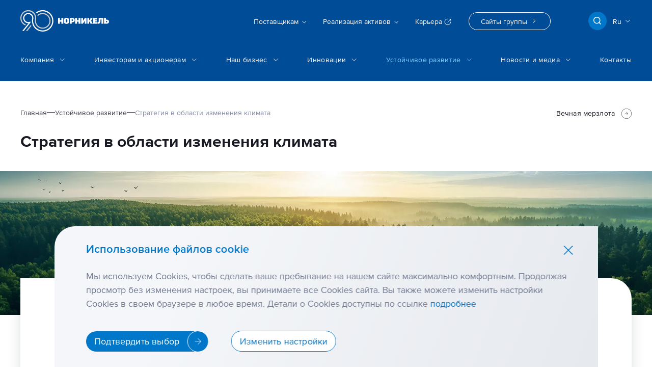

--- FILE ---
content_type: text/html; charset=UTF-8
request_url: https://nornickel.ru/sustainability/climate-change/strategy/
body_size: 41986
content:

<!DOCTYPE html>
<html lang="ru">
<head>
    <meta charset="UTF-8">
    <meta name="format-detection" content="telephone=no">
    <meta name="viewport" content="width=device-width, initial-scale=1.0, shrink-to-fit=no">
    <meta http-equiv="X-UA-Compatible" content="IE=edge">
    <link rel="preload" href="/local/templates/z-template/static/javascripts/runtime.js" as="script">
    <link rel="preload" href="/local/templates/z-template/static/javascripts/app.js" as="script">
    <link rel="apple-touch-icon" sizes="180x180" href="/images/icons/apple-touch-icon.png">
    <link rel="icon" type="image/png" sizes="32x32" href="/images/icons/favicon-32x32.png">
    <link rel="icon" type="image/png" sizes="16x16" href="/images/icons/favicon-16x16.png">
    <link rel="manifest" href="/images/icons/site.webmanifest">
    <link rel="mask-icon" href="/images/icons/safari-pinned-tab.svg" color="#0089c5">
    <link rel="shortcut icon" href="/images/icons/favicon.ico">
    <!--<meta http-equiv="Content-Security-Policy" content="upgrade-insecure-requests"> -->
    <meta name="msapplication-TileColor" content="#ffffff">
    <meta name="msapplication-config" content="/images/icons/browserconfig.xml">
    <meta name="theme-color" content="#ffffff">
	    <link rel="canonical" href="https://nornickel.ru/sustainability/climate-change/strategy/">
    <link href="/local/templates/z-template/static/stylesheets/app.css" rel="stylesheet">
    <title>
                    Стратегия в области изменения климата -
                Норникель    </title>
	    
    <meta property="og:type" content="website">
    <meta property="og:title" content="Стратегия в области изменения климата - Норникель">
    <meta property="og:site_name" content="Норникель">
    <meta property="og:description" content="«Норникель» обеспечивает переход к ответственному производству и «зеленому» будущему. Приоритеты и обязательства. Текущая деятельность и показатели.">
    <meta property="og:url" content="https://nornickel.ru">
    <meta property="og:locale" content="ru_RU">
    <meta property="og:image" content="https://nornickel.ru/images/logo/ru.png">
    <meta property="og:image:height" content="250">
    <meta property="og:image:width" content="500">
    <meta property="og:image:secure_url" content="https://nornickel.ru/images/logo/ru.png">
    <meta name="twitter:card" content="summary">
    <meta name="twitter:site" content="@NornikOfficial">
    <meta name="twitter:creator" content="@NornikOfficial">
    <meta name="twitter:title" content="Стратегия в области изменения климата - Норникель">
    <meta name="twitter:description" content="«Норникель» обеспечивает переход к ответственному производству и «зеленому» будущему. Приоритеты и обязательства. Текущая деятельность и показатели.">
    <meta name="twitter:image" content="https://nornickel.ru/images/logo/ru.png">
    <meta name="p:domain_verify" content="6e1ecc4e807518866e61242561ca64fe">
    		<meta name="yandex-verification" content="113be982691ff51f">
		<meta name="google-site-verification" content="bVyUnTWharjaUyvn_oOyOMSn70fnk8Li1udgdkPx0CY">
	
        <link href="/bitrix/components/bitrix/news.list/templates/.default/style.css?1765626267150" type="text/css"  data-template-style="true"  rel="stylesheet" />
<link href="/local/templates/z-template/template_styles.css?176562628841" type="text/css"  data-template-style="true"  rel="stylesheet" />
<meta http-equiv="Content-Type" content="text/html; charset=UTF-8" />
<meta name="description" content="«Норникель» обеспечивает переход к ответственному производству и «зеленому» будущему. Приоритеты и обязательства. Текущая деятельность и показатели." />
<link href="/bitrix/components/bitrix/news.list/templates/.default/style.css?1765626267150" type="text/css"  data-template-style="true"  rel="stylesheet" />
<link href="/local/templates/z-template/template_styles.css?176562628841" type="text/css"  data-template-style="true"  rel="stylesheet" />
        <!-- Yandex.Metrika counter -->
    <script data-skip-moving="true">
        (function(m,e,t,r,i,k,a){m[i]=m[i]||function(){(m[i].a=m[i].a||[]).push(arguments)};
        m[i].l=1*new Date();
        for (var j = 0; j < document.scripts.length; j++) {if (document.scripts[j].src === r) { return; }}
        k=e.createElement(t),a=e.getElementsByTagName(t)[0],k.async=1,k.src=r,a.parentNode.insertBefore(k,a)})
        (window, document, "script", "https://mc.yandex.ru/metrika/tag.js", "ym");

        ym(45303309, "init", { clickmap:true, trackLinks:true, accurateTrackBounce:true, trackHash:true });
    </script>
    <!-- /Yandex.Metrika counter -->
    
    <style>
        .report-block__info > p {
            margin: 0;
        }

        .added-report {
            display: none;
        }

        .show-added-reports .added-report {
            display: block;
        }

        .annual-reports__preloader {
            background: #fff;
            left: -20px;
        }
    </style>
</head>
<body class="two-columns">
            <!-- Yandex.Metrika counter -->
    <noscript><div><img src="https://mc.yandex.ru/watch/45303309" style="position:absolute; left:-9999px;" alt="" /></div></noscript>
    <!-- /Yandex.Metrika counter -->
                <div id="app" lang="ru">
      <header-navigation>
        <template v-slot:logo>
            <z-logo
                class="header__logo"
                site-dir="/"
                inverted
                theme="90-years"
            ></z-logo>
        </template>
        <template v-slot:search>
            <a href="/search/" class="header-search__button" aria-label="search">
                <z-icon
                    name="magnifier"
                    width="24"
                    height="24"
                    color="#fff"
                ></z-icon>
            </a>
        </template>
      </header-navigation>
      <back-to-top></back-to-top>

      <main class="main">
                            <z-hero
                    position=""
                    src="/images/top-img/strategy.webp"
                    title="Стратегия в области изменения климата"
                    v-bind:title-show=true                    v-bind:share="false"
					v-bind:show-page-nav="true"
                >
                    <h1>Стратегия в области изменения климата</h1>
                </z-hero>
                        <div class="main__container container">
                                <div class="main__wrapper main__wrapper--flex">
                                    <layout>
                        <template v-slot:content>
                                                    <content-container>
                                <z-lead>Норильский никель обеспечивает переход к ответственному производству и «зеленому» будущему</z-lead>
<z-blockquote :author='{
        name: "Станислав Селезнев",
        info: "Вице-президент «Норникеля» по экологии и промышленной безопасности"
    }' text="Мы стремимся быть устойчивым и надежным поставщиком. «Норникель» признает необходимость незамедлительного международного ответа на угрозы изменения климата и содействия реализации Парижского соглашения в части удержания роста глобальной средней температуры на уровне не выше 2°C и приложения усилий для ограничения роста до 1,5°C по сравнению с доиндустриальным уровнем во второй половине XXI века. Один из наших главных приоритетов — поддержание конкурентоспособного углеродного следа продукции при наращивании производства металлов в целях обеспечения глобального перехода к «зеленой» экономике.">
    <template v-slot:avatar>
        <z-avatar photo="/images/sustainability/Seleznev.png" name="Станислав Селезнев"></z-avatar>
    </template>
</z-blockquote>

<section class="u-top-margin--xl">
    <z-caption tag="h2" decor-right>Наши приоритеты</z-caption>
    <z-list>
        <z-list-item>Соблюдать признанные глобальные стандарты раскрытия информации, связанные с изменением климата</z-list-item>
        <z-list-item>Стимулировать переход к низкоуглеродной экономике с помощью научно-исследовательских и опытно-конструкторских работ (НИОКР)</z-list-item>
        <z-list-item>Обеспечить учет климатических факторов и рисков, связанных с изменением климата, в стратегии развития компании</z-list-item>
        <z-list-item>Стремиться к повышению доли низкоуглеродного энергопотребления отрасли и между отраслями</z-list-item>
        <z-list-item>Продолжить работу над снижением выбросов парниковых газов в долгосрочной перспективе</z-list-item>
    </z-list>
</section>

<section class="u-top-margin--xl">
    <z-caption tag="h2" decor-right>Наши обязательства</z-caption>
    <z-list>
        <z-list-item>Разработка и регулярное обновление стратегии в области изменения климата</z-list-item>
        <z-list-item>Внедрение системы управления и инструментов управления рисками, связанными с изменением климата, а также их интеграция в корпоративную систему риск-менеджмента в соответствии с рекомендациями TCFD</z-list-item>
        <z-list-item>Расширение взаимодействия и партнерства с заинтересованными сторонами по вопросам изменения климата</z-list-item>
        <z-list-item>Определение и измерение вклада продуктов компании в низкоуглеродную экономику в процессе оценки жизненного цикла продукции</z-list-item>
        <z-list-item>Привлечение и эффективная аллокация капитала для реализации стратегии в области изменения климата</z-list-item>
        <z-list-item>Стимулирование внедрения передовой практики и инноваций в области декарбонизации</z-list-item>
        <z-list-item>Организация регулярного аудита по управлению рисками, связанными с изменением климата, и публично раскрываемым показателям в области изменения климата</z-list-item>
        <z-list-item>Рассмотрение коммерчески эффективных возможностей сокращения углеродного следа, в том числе применение инструментов оценки для ответственного управления цепочкой создания стоимости и развитие партнерств в сфере чистых технологий для ускорения декарбонизации собственной деятельности</z-list-item>
        <z-list-item>Принятие ключевых показателей эффективности (КПЭ), связанных с достижением целей в области изменения климата, для руководителей и сотрудников компании</z-list-item>
    </z-list>
</section>

<!-- <section class="u-top-margin--xl">
    <z-caption tag="h2" decor-right>Наши цели</z-caption>
    <z-list>
        <z-list-item>Повышение доли низкоуглеродного энергопотребления;</z-list-item>
        <z-list-item>Управление климатическими рисками через разработку соответствующих стратегий и&nbsp;содействие внедрению энергоэффективных низкоуглеродных технологий местными сообществами в&nbsp;Норильском промышленном районе и&nbsp;Мурманской области;</z-list-item>
        <z-list-item>Поддержка перехода экономики на&nbsp;низкоуглеродное потребление, содействие инновационным разработкам и&nbsp;масштабирование новых решений, а&nbsp;также поощрение диалога о&nbsp;борьбе с&nbsp;изменением климата внутри и&nbsp;между отраслями.</z-list-item>
    </z-list>
</section> -->

<section class="u-top-margin--xl">
    <z-caption tag="h2" decor-right>Распределение ответственности по вопросам изменения климата</z-caption>
    <p>Контроль за управлением климатическими вопросами, в том числе утверждение политики, стратегии в области изменения климата, утверждение риск-аппетита, а также надзор за функционированием системы управления климатическими рисками осуществляет <z-link href="/company/governance/board-of-directors/">Совет директоров компании</z-link>. Для более глубокой проработки данных вопросов на уровне Совета директоров в 2021 году был создан Комитет по устойчивому развитию и изменению климата под руководством Председателя Совета директоров.</p>
    <p>На уровне менеджмента вопросы управления рисками в области изменения климата рассматриваются и контролируются Комитетом по управлению рисками при Правлении компании под председательством Президента компании. Информация о ключевых рисках, в том числе связанных с факторами изменения климата, рассматривается на ежеквартальной основе.</p>
    <p>За мониторинг реализации политики компании в области устойчивого развития, куда в том числе входит тема изменения климата, отвечает Вице-президент по экологии и промышленной безопасности. Структурные подразделения Главного офиса, филиалов и организаций Группы «<z-tooltip icon-hidden="" content='&lt;a href="/glossary/#nornikel"&gt;В глоссарии:&lt;/a&gt;&lt;div&gt;&lt;p class"text-size-l u-bold"&gt;Норникель&lt;/p&gt;Публичное акционерное общество «Горно-металлургическая компания «Норильский никель» и его дочерние компании&lt;/div&gt;' theme="light-blue" placement="bottom-start" :interactive="true"><span>Норникель</span></z-tooltip>» отвечают за отдельные аспекты реализации политики и стратегии в области изменения климата в соответствии с их компетенциями. Более подробно по <z-link href="/sustainability/governance/corporate-governance-and-esg/">ссылке</z-link>.</p>
</section>

<section class="u-top-margin--xl">
    <z-caption tag="h2" decor-right>Дальнейшие меры по достижению поставленных целей</z-caption>
    <z-caption tag="h3" size="2xl">Подход «Норникеля» к проблеме изменения климата</z-caption>
   <p>«Норникель» реализует долгосрочную стратегию устойчивого развития, которая направлена на создание экологически ориентированного производства. Стратегия предусматривает модернизацию производственных активов компании с использованием наилучших доступных технологий и зеленых решений, удержание выбросов углекислого газа на одном из самых низких уровней среди мировых диверсифицированных горно-металлургических компаний, повышение энерго-эффективности и обеспечение устойчивости к климатическим рискам физического характера в долгосрочной перспективе.</p>
   <p>В <nobr>2022–2023</nobr> годах компания достигла существенного прогресса в идентфикации и оценке физических рисков. Первым шагом стал анализ ретроспективных данных об изменении климата с <nobr>1960-х</nobr> годов совместно с экспертами Института физики атмосферы РАН. После ретроспективного анализа было выполнено сценарное моделирование изменения климатических факторов до 2050 года. Для этого были выбраны три глобальных климатических сценария. Глобальные сценарии были локализованы для всех регионов деятельности компании.</p>
</section>

<section class="u-top-margin--xl">
    <z-caption tag="h2" decor-right>Текущая деятельность и показатели</z-caption>
    <z-caption tag="h3" size="2xl">Ключевые показатели «Норникеля» в области изменения климата</z-caption>
    <z-list>
        <z-list-item><z-tooltip content="Оценка в соответствии с «Корпоративным стандартом по учету и отчетности Протокола по парниковым газам». Выбросы парниковых газов «Норникеля» включают выбросы при обеспечении Норильска электричеством АО «НТЭК» и резерв под выбросы CO&lt;sub&gt;2&lt;/sub&gt; от реализации «Серной программы 2.0»."><span><strong>8,6 млн т в год</strong></span></z-tooltip> — выбросы парниковых газов, относящихся к областям Охвата 1 и 2 (в соответствии с Протоколом по парниковым газам), — один из <z-tooltip content="Выборка конкурентов включает глобальные диверсифицированные компании BHP Billiton, Rio Tinto, Vale, Glencore, Anglo American"><span>самых низких</span></z-tooltip> уровней выбросов CO<sub>2</sub> среди крупных мировых горнодобывающих компаний.</z-list-item>
        <z-list-item><z-tooltip content="Включают в себя выбросы, связанные с транспортировкой от производственных активов компании до покупателя и переработкой продукции в первом переделе (first use)."><span><strong>5,5 млн т CO<sub>2</sub>-экв. в год</strong></span></z-tooltip> — выбросы парниковых газов, относящихся к области Охвата 3 (в соответствии с Протоколом по парниковым газам).</z-list-item>
        <z-list-item><strong>8,9 кг CO<sub>2</sub>-экв. /кг металла в продукте — </strong>углеродный след производства никеля в соответствии с международными стандартами <z-tooltip icon-hidden="" content='&lt;a href="/glossary/#iso"&gt;В глоссарии:&lt;/a&gt;&lt;div&gt;&lt;p class"text-size-l u-bold"&gt;ISO&lt;/p&gt;International Organization for Standardization — Международная организация по стандартизации&lt;/div&gt;' theme="light-blue" placement="bottom-start" :interactive="true"><span>ISO</span></z-tooltip> 14040, 14044 и 14067.</z-list-item>
    </z-list>
    <z-caption tag="h4" size="xl" class="u-top-margin--m">Динамика выбросов парниковых газов «Норникеля» (охваты 1 и 2), млн т <z-tooltip content="Выбросы парниковых газов рассчитаны в соответствии с методологией GHG-протокола. При расчете выбросов парниковых газов по Группе учтены следующие парниковые газы: оксид углерода (CO₂), оксид азота (N₂O), метан (CH₄). При этом прямые выбросы метана (в большей своей части от подразделений транспортировки газа) являются небольшой величиной по отношению к суммарным выбросам и составляют порядка 150 тыс. тонн CO₂-экв. в год."><span>CO<sub>2</sub>-экв.<sup>1</sup></span></z-tooltip></z-caption>
    <z-chart :legend='{
            position: "center-bottom"
        }' :options='{
            data: {
                x: "x",
                columns: [
                    ["x", "2021", "2022", "2023", "2024"],
                    ["Охват 1", 7.5, 7.1, 7.1, 7.1],
                    ["Охват 2", 0.5, 0.5, 0.5, 0.4],
                    ["Охват 1, выбросы от населения и объектов инфраструктуры", 1.3, 1.3, 1.1, 1.1]
                ],
                type: "bar",
                labels: {
                    colors: "#004c97",
                    format: function(v, id ,i, j) {
                        if (id === "Охват 2") {
                            return [9.4, 8.9, 8.7, 8.6][i]
                        }

                        return ""
                    }
                },
                groups: [
                    [
                        "Охват 1",
                        "Охват 2",
                        "Охват 1, выбросы от населения и объектов инфраструктуры"
                    ]
                ],
                order: "asc"
            },
            bar: {
                width: {
                    ratio: 0.5
                }
            },
            padding: {
                left: 60,
                top: 20
            },
            tooltip: {
                format: {
                    value: function(x) {
                        return x.toLocaleString("ru-RU")
                    }
                }
            },
            axis: {
                x: {
                    type: "category"
                },
                y: {
                    max: 11,
                    tick: {
                        format: function(x) {
                            return x.toLocaleString("ru-RU")
                        },
                        stepSize: 2
                    }
                }
            }
        }'></z-chart>
    <p class="footnote"><sup>1</sup> Выбросы парниковых газов рассчитаны в соответствии с методологией GHG Prоtocol. При расчете выбросов парниковых газов по Группе учтены следующие парниковые газы: прямые выбросы диоксида углерода (CO<sub>2</sub>), оксида азота (N<sub>2</sub>O) и метана (CH<sub>4</sub>), в большей своей части от подразделений транспортировки газа с учетом Серной программы на НМЗ и отпуска тепло- и электроэнергии населению.</p>
    <z-caption tag="h4" size="xl" class="u-top-margin--xl">Выбросы парниковых газов по Охвату 3 downstream (млн т CO<sub>2</sub>-экв.)</z-caption>
    <z-chart :legend='{
            position: "center-bottom"
        }' :options='{
            data: {
                x: "x",
                columns: [
                    ["x", "2021", "2022", "2023", "2024"],
                    ["Восходящие потоки (upstream) ¹", 1.4, 1.4, 1.3, 1.2],
                    ["Нисходящие потоки (downstream)", 4.0, 3.9, 5.1, 5.5]
                ],
                groups: [
                    [
                        "Восходящие потоки (upstream) ¹",
                        "Нисходящие потоки (downstream)"
                    ]
                ],
                order: "asc",
                type: "bar",
                labels: {
                    colors: "#004c97",
                    format: function(v, id ,i, j) {
                        if (id === "Восходящие потоки (upstream) ¹") {
                            return [5.4, 5.3, 6.4, 6.7][i]
                        }

                        return ""
                    }
                },
            },
            bar: {
                width: {
                    ratio: 0.5
                }
            },
            padding: {
                left: 60,
                top: 20
            },
            tooltip: {
                format: {
                    value: function(x) {
                        return x.toLocaleString("ru-RU")
                    }
                }
            },
            axis: {
                x: {
                    type: "category"
                },
                y: {
                    min: 0,
                    max: 7,
                    tick: {
                        format: function(x) {
                            return x.toLocaleString("ru-RU")
                        },
                        values: [0, 1, 2, 3, 4, 5, 6, 7]
                    }
                }
            }
        }'></z-chart>
    <p class="footnote"><sup>1</sup> В рамках унификации подхода к выделению источников выбросов парниковых газов была снижена неопределённость расчета выбросов Охвата 3 Upstream за счет исключения несущественных источников по категориям «Приобретенные товары и услуги» и «Капитальные вложения» из границ расчета. В связ с этим данные за 2021 и 2022 годы были пересчитаны с применением нового подхода.</p>
    <z-caption tag="h3" size="2xl" class="u-top-margin--m">Использование низко углеродных источников энергии</z-caption>
    <z-list class="u-bottom-margin--s-important">
        <z-list-item><strong>54%</strong> — доля электроэнергии, полученной из ВИЭ в 2024 году по Группе</z-list-item>
        <z-list-item><strong>58%</strong> — доля электроэнергии, полученной из ВИЭ в 2024 году по Норильскому промышленному району</z-list-item>
        <z-list-item><strong>12%</strong> — доля ВИЭ в общей выработке электроэнергии и топлива по Группе</z-list-item>
    </z-list>
    <p>Доля низкоуглеродной энергии в общей структуре энергопотребления «Норникеля» является одной из самых высоких в отрасли. Основным ВИЭ для компании является гидроэнергия, которая вырабатывается на Усть-Хантайской и Курейской ГЭС, входящих в Группу. Оставшаяся часть видов топлива, используемого на ТЭЦ, приходится почти полностью на природный газ. Потребление топлива с высоким содержанием углерода на энергетических активах сведено к минимуму.</p>
    <p><z-tooltip icon-hidden="" content='&lt;a href="/glossary/#gruppa"&gt;В глоссарии:&lt;/a&gt;&lt;div&gt;&lt;p class"text-size-l u-bold"&gt;Группа&lt;/p&gt;Публичное акционерное общество «Горно-металлургическая компания «Норильский никель» и его дочерние компании&lt;/div&gt;' theme="light-blue" placement="bottom-start" :interactive="true"><span>Группа</span></z-tooltip> придает большое значение повышению энергоэффективности строящихся и действующих производственных площадок. В рамках этой программы на 2021–2030 годы запланированы инвестиции в размере более 8 млрд долл. США в модернизацию и повышение промышленной безопасности энергетической инфраструктуры компании. Инвестиции включают широкий спектр проектов, связанных с заменой оборудования на тепловых и гидроэлектростанциях, модернизацией хранилищ топливных баков и электросетевых и газопроводных систем.</p>
    <z-caption tag="h4" size="xl" class="u-top-margin--xl">Доля возобновляемой энергии в общей структуре электроэнергии «Норникеля» является одной из самых высоких в отрасли</z-caption>
    <z-chart :legend='{
            position: "center-bottom"
        }' :options='{
            data: {
                columns: [
                    ["Доля электроэнергии, получаемой от возобновляемых источников, %", 38, 44, 45, 46, 47, 51, 55, 54],
                ],
                type: "bar",
                labels: {
                    format: {
                        "Доля электроэнергии, получаемой от возобновляемых источников, %": function(x) {
                            return x.toLocaleString("ru-RU") + "%"
                        }
                    }
                }
            },
            bar: {
                width: {
                    ratio: 0.5
                }
            },
            padding: {
                left: 60,
                top: 20
            },
            tooltip: {
                show: false
            },
            axis: {
                x: {
                    type: "category",
                    categories: ["2017", "2018", "2019", "2020", "2021", "2022", "2023", "2024"]
                },
                y: {
                    tick: {
                        format: function(x) {
                            return x.toLocaleString("ru-RU")
                        }
                    }
                }
            }
        }'></z-chart>
</section>

                                                </content-container>
                                                            <div class="main__page-nav u-top-padding--xl hide-me--tablet">
                                <page-nav theme=default />
                            </div>
                        </template> <!-- /main__content -->

                        <template v-slot:aside>
                            <aside class="main__aside main__aside--with-padding">
                                <z-caption
    tag="h2"
    decor-left
    decor-right
    size="m"
    weight="700"
    uppercase
>Материалы по теме</z-caption>
<z-filelist>
    <z-filelist-item
        name="Отчет об&nbsp;устойчивом развитии 2024"
        href="/upload/files/ru/investors/reports-and-results/annual-reports/nn_cso_2024_rus.pdf"
        icon-name="file/pdf"
        file-size="48,2 Мб"
    ></z-filelist-item>
    <z-filelist-item
        name="Отчет в&nbsp;области изменения климата"
		href="/upload/files/ru/investors/reports-and-results/annual-reports/climate_change_report_2024-rus.pdf"
        icon-name="file/pdf"
        file-size="10,0 Мб"
    ></z-filelist-item>
    <z-filelist-item
        name="Результаты&nbsp;в&nbsp;области устойчивого развития «Норникеля» за&nbsp;2024&nbsp;год"
        href="/upload/files/ru/sustainability/2024/preza-nornickel_cso-2024.pdf"
        icon-name="file/pdf"
        file-size="3,45 Мб"
    ></z-filelist-item>
</z-filelist>

<div class="u-top-margin--l">
    <news-list theme="aside" component="climateСhangeNews" class="u-bottom-margin--m">
        <template #head>
            <z-caption
                tag="h2"
                decor-left
                decor-right
                size="m"
                weight="700"
                uppercase
            >Новости</z-caption>
        </template>
        <template #bottom>
            <div class="u-top-margin--m">
                <z-button tag="a" kind="text" class="u-normal" href="/news-and-media/press-releases-and-news/?subjects[]=164">
                    <template v-slot:left>
                        <z-icon
                        name="arrow-long"
                        dir="right"
                        width="16"
                        height="16"
                        ></z-icon>
                    </template>
                    
                    <span>Все новости</span>
                </z-button>
            </div>
        </template>
    </news-list>
</div>
                                                            </aside>
                        </template>
                    </layout>
                                        </div> <!-- /main__wrapper -->
                            <div class="main__page-nav u-top-padding--xl main__page-nav--mobile">
                    <page-nav theme=default />
                </div>
                        <confirm-modal></confirm-modal>
        </div><!-- /main__container -->
    </main>
    <footer class="footer">
        <div class="footer__inner-wrapper container">
            <div class="footer__left">
                <div class="footer__logo-wrapper">
                    <z-logo
                        class="header__logo"
                        site-dir="/"
                        inverted
                        theme="90-years"
                        v-bind:full-image="false"
                    ></z-logo>
                </div>
                                <div class="footer__about">&laquo;Норникель&raquo;&nbsp;&mdash; лидер горно-металлургической промышленности России, крупнейший в&nbsp;мире производитель высокосортного никеля и&nbsp;палладия</div>
                            </div>

            <div class="footer__right">
                <div class="footer__navigation">
                    <navigation-bottom></navigation-bottom>
                </div>
                                <div class="footer__sites-button-wrapper">
                    <a href="/other-sites/" class="group-sites-button">
                        <span  class="group-sites-button__button-text">Сайты группы</span>
                        <span class="group-sites-button__button-arrow">
                        <svg width="6" height="10" viewBox="0 0 6 10" fill="none" xmlns="http://www.w3.org/2000/svg">
                            <path d="M1 9L5 5L1 1" stroke="currentColor" stroke-linecap="round" stroke-linejoin="round"/>
                            </svg>
                        </span>
                    </a>
                </div>
                
                <div class="footer__copyright">
                    <span>© 2008-2026 ПАО «ГМК «Норильский никель»</span>
                </div>
                <div class="footer__info-wrapper">
                                        <div class="footer__info-name">Раскрытие информации:</div>
                    <div class="footer__info-content">
                        <div class="footer__info-source">
                            <a href="https://e-disclosure.ru/portal/company.aspx?id=564&attempt=1" class="footer__info-link" target="_blank">На&nbsp;странице ООО&nbsp;«Интерфакс-ЦРКИ»</a>
                        </div>
                        <div class="footer__info-source">
                            <a href="/investors/disclosure/nornickel-disclosure/" class="footer__info-link">На&nbsp;странице ПАО&nbsp;«ГМК&nbsp;«Норильский&nbsp;никель»</a>
                        </div>
                    </div>
                    <div class="footer__about footer__about--mobile">&laquo;Норникель&raquo;&nbsp;&mdash; лидер горно-металлургической промышленности России, крупнейший в&nbsp;мире производитель высокосортного никеля и&nbsp;палладия</div>
                                    </div>
            </div>
            <cookie-popup></cookie-popup>
        </div>
    </footer>
</div>

<script src="https://widgets.cbonds.ru/js/iframeResizer.min.js"></script>
<script type="text/javascript">(window.BX||top.BX).message({'pull_server_enabled':'N','pull_config_timestamp':'0','pull_guest_mode':'N','pull_guest_user_id':'0'});(window.BX||top.BX).message({'PULL_OLD_REVISION':'Для продолжения корректной работы с сайтом необходимо перезагрузить страницу.'});</script>

<script type="text/javascript" src="/bitrix/js/pull/protobuf/protobuf.min.js?176562626976433"></script>
<script type="text/javascript" src="/bitrix/js/pull/protobuf/model.min.js?176562626914190"></script>
<script type="text/javascript" src="/bitrix/js/main/core/core_promise.min.js?17656262682490"></script>
<script type="text/javascript" src="/bitrix/js/rest/client/rest.client.min.js?17656262699240"></script>
<script type="text/javascript" src="/bitrix/js/pull/client/pull.client.min.js?176562626948309"></script>


<script type="text/javascript">var _ba = _ba || []; _ba.push(["aid", "776cf90e1c2bad8d80d6b1cab3adfd5d"]); _ba.push(["host", "nornickel.ru"]); (function() {var ba = document.createElement("script"); ba.type = "text/javascript"; ba.async = true;ba.src = (document.location.protocol == "https:" ? "https://" : "http://") + "bitrix.info/ba.js";var s = document.getElementsByTagName("script")[0];s.parentNode.insertBefore(ba, s);})();</script>


<script>
    
    App = {"page":{"lang":"ru","error":{"state":false,"type":null}},"system":{"cookie":[],"params":{"get":[],"post":[]}},"components":{"site-selector":[{"lid":"s1","lang":"ru","host":"\/\/nornickel.ru","url":"","dir":"\/","title":"\u041d\u043e\u0440\u043d\u0438\u043a\u0435\u043b\u044c","active":true,"title_lang":"\u041d\u043e\u0440\u043d\u0438\u043a\u0435\u043b\u044c","root":"\/var\/www\/html\/htdocs\/htdocs\/ru","path":"\/sustainability\/climate-change\/strategy\/"},{"lid":"s2","lang":"en","host":"\/\/nornickel.com","url":"\/\/nornickel.com\/sustainability\/climate-change\/strategy\/","dir":"\/","title":"Nornickel","active":false,"title_lang":"Nornickel","root":"\/var\/www\/html\/htdocs\/htdocs\/en","path":"\/sustainability\/climate-change\/strategy\/","path-changed":"\/sustainability\/climate-change\/strategy\/"}],"navigation":{"top":[{"type":"link","name":"\u041a\u043e\u043c\u043f\u0430\u043d\u0438\u044f","link":"\/company\/","level":1,"items":[{"type":"link","name":"\u041a\u043b\u044e\u0447\u0435\u0432\u044b\u0435 \u0444\u0430\u043a\u0442\u044b","link":"\/company\/about\/","level":2,"items":[],"parent":false,"permission":"R","params":{"column":1},"blank":false,"active":false,"pageParams":{"title":{"full":"\u041a\u043b\u044e\u0447\u0435\u0432\u044b\u0435 \u0444\u0430\u043a\u0442\u044b","short":"\u041a\u043b\u044e\u0447\u0435\u0432\u044b\u0435 \u0444\u0430\u043a\u0442\u044b","show":true},"redirect":null,"showPage":true,"meta":{"title":null,"description":null},"hero":{"enable":true,"type":null,"position":null,"src":null,"preview":null},"tools":{"share":false,"print":false,"pdf":false},"type":"wide","breadcrumbs":true,"pageNav":true,"footer":null,"bodyClass":"wide","url":"\/company\/about\/","level":2,"navigation-slider":{"next":{"text":null,"link":null},"prev":{"text":null,"link":null}}},"hide":false},{"type":"link","name":"\u041c\u0438\u0441\u0441\u0438\u044f \u0438 \u0446\u0435\u043d\u043d\u043e\u0441\u0442\u0438","link":"\/company\/mission-and-values\/","level":2,"items":[],"parent":false,"permission":"R","params":{"column":1},"blank":false,"active":false,"pageParams":{"title":{"full":"\u041c\u0438\u0441\u0441\u0438\u044f \u0438 \u0446\u0435\u043d\u043d\u043e\u0441\u0442\u0438","short":"\u041c\u0438\u0441\u0441\u0438\u044f \u0438 \u0446\u0435\u043d\u043d\u043e\u0441\u0442\u0438","show":true},"redirect":null,"showPage":true,"meta":{"title":null,"description":null},"hero":{"enable":true,"type":"image","position":null,"src":"\/images\/top-img\/mission-and-values.jpg","preview":null},"tools":{"share":false,"print":false,"pdf":false},"type":"two-columns","breadcrumbs":true,"pageNav":true,"footer":null,"bodyClass":"two-columns","url":"\/company\/mission-and-values\/","level":2,"navigation-slider":{"next":{"text":null,"link":null},"prev":{"text":null,"link":null}}},"hide":false},{"type":"link","name":"\u041a\u043e\u0440\u043f\u043e\u0440\u0430\u0442\u0438\u0432\u043d\u043e\u0435 \u0443\u043f\u0440\u0430\u0432\u043b\u0435\u043d\u0438\u0435","link":"\/company\/governance\/","level":2,"items":[{"type":"link","name":"\u041f\u0440\u0438\u043d\u0446\u0438\u043f\u044b \u0438 \u043f\u043e\u0434\u0445\u043e\u0434\u044b","link":"\/company\/governance\/principles\/","level":3,"items":[],"parent":false,"permission":"R","params":[],"blank":false,"active":false,"pageParams":{"title":{"full":"\u041f\u0440\u0438\u043d\u0446\u0438\u043f\u044b \u0438 \u043f\u043e\u0434\u0445\u043e\u0434\u044b","short":"\u041f\u0440\u0438\u043d\u0446\u0438\u043f\u044b \u0438 \u043f\u043e\u0434\u0445\u043e\u0434\u044b","show":true},"redirect":null,"showPage":true,"meta":{"title":null,"description":null},"hero":{"enable":true,"type":"image","position":null,"src":"\/images\/top-img\/company-governance-principles.jpg","preview":null},"tools":{"share":false,"print":false,"pdf":false},"type":"two-columns","breadcrumbs":true,"pageNav":true,"footer":null,"bodyClass":"two-columns","url":"\/company\/governance\/principles\/","level":3,"navigation-slider":{"next":{"text":null,"link":null},"prev":{"text":null,"link":null}}},"hide":false},{"type":"link","name":"\u0421\u0442\u0440\u0443\u043a\u0442\u0443\u0440\u0430 \u043a\u043e\u0440\u043f\u043e\u0440\u0430\u0442\u0438\u0432\u043d\u043e\u0433\u043e \u0443\u043f\u0440\u0430\u0432\u043b\u0435\u043d\u0438\u044f","link":"\/company\/governance\/structure\/","level":3,"items":[],"parent":false,"permission":"R","params":[],"blank":false,"active":false,"pageParams":{"title":{"full":"\u0421\u0442\u0440\u0443\u043a\u0442\u0443\u0440\u0430 \u043a\u043e\u0440\u043f\u043e\u0440\u0430\u0442\u0438\u0432\u043d\u043e\u0433\u043e \u0443\u043f\u0440\u0430\u0432\u043b\u0435\u043d\u0438\u044f","short":"\u0421\u0442\u0440\u0443\u043a\u0442\u0443\u0440\u0430 \u043a\u043e\u0440\u043f\u043e\u0440\u0430\u0442\u0438\u0432\u043d\u043e\u0433\u043e \u0443\u043f\u0440\u0430\u0432\u043b\u0435\u043d\u0438\u044f","show":true},"redirect":null,"showPage":true,"meta":{"title":null,"description":null},"hero":{"enable":true,"type":null,"position":null,"src":null,"preview":null},"tools":{"share":false,"print":false,"pdf":false},"type":"two-columns","breadcrumbs":true,"pageNav":true,"footer":null,"bodyClass":"two-columns","url":"\/company\/governance\/structure\/","level":3,"navigation-slider":{"next":{"text":null,"link":null},"prev":{"text":null,"link":null}}},"hide":false},{"type":"link","name":"\u0421\u043e\u0432\u0435\u0442 \u0434\u0438\u0440\u0435\u043a\u0442\u043e\u0440\u043e\u0432","link":"\/company\/governance\/board-of-directors\/","level":3,"items":[],"parent":false,"permission":"R","params":[],"blank":false,"active":false,"pageParams":{"title":{"full":"\u0421\u043e\u0432\u0435\u0442 \u0434\u0438\u0440\u0435\u043a\u0442\u043e\u0440\u043e\u0432","short":"\u0421\u043e\u0432\u0435\u0442 \u0434\u0438\u0440\u0435\u043a\u0442\u043e\u0440\u043e\u0432","show":true},"redirect":null,"showPage":true,"meta":{"title":null,"description":null},"hero":{"enable":true,"type":null,"position":null,"src":null,"preview":null},"tools":{"share":false,"print":false,"pdf":false},"type":"one-column","breadcrumbs":true,"pageNav":true,"footer":null,"bodyClass":"one-column","url":"\/company\/governance\/board-of-directors\/","level":3,"navigation-slider":{"next":{"text":null,"link":null},"prev":{"text":null,"link":null}}},"hide":false},{"type":"link","name":"\u041f\u0440\u0435\u0437\u0438\u0434\u0435\u043d\u0442 \u043a\u043e\u043c\u043f\u0430\u043d\u0438\u0438","link":"\/company\/governance\/president\/","level":3,"items":[],"parent":false,"permission":"R","params":[],"blank":false,"active":false,"pageParams":{"title":{"full":"\u041f\u0440\u0435\u0437\u0438\u0434\u0435\u043d\u0442 \u043a\u043e\u043c\u043f\u0430\u043d\u0438\u0438","short":"\u041f\u0440\u0435\u0437\u0438\u0434\u0435\u043d\u0442 \u043a\u043e\u043c\u043f\u0430\u043d\u0438\u0438","show":true},"redirect":null,"showPage":true,"meta":{"title":null,"description":null},"hero":{"enable":true,"type":null,"position":null,"src":null,"preview":null},"tools":{"share":false,"print":false,"pdf":false},"type":"wide","breadcrumbs":true,"pageNav":true,"footer":null,"bodyClass":"wide","url":"\/company\/governance\/president\/","level":3,"navigation-slider":{"next":{"text":null,"link":null},"prev":{"text":null,"link":null}}},"hide":false},{"type":"link","name":"\u041f\u0440\u0430\u0432\u043b\u0435\u043d\u0438\u0435","link":"\/company\/governance\/board-of-management\/","level":3,"items":[],"parent":false,"permission":"R","params":[],"blank":false,"active":false,"pageParams":{"title":{"full":"\u041f\u0440\u0430\u0432\u043b\u0435\u043d\u0438\u0435","short":"\u041f\u0440\u0430\u0432\u043b\u0435\u043d\u0438\u0435","show":true},"redirect":null,"showPage":true,"meta":{"title":null,"description":null},"hero":{"enable":true,"type":null,"position":null,"src":null,"preview":null},"tools":{"share":false,"print":false,"pdf":false},"type":"one-column","breadcrumbs":true,"pageNav":true,"footer":null,"bodyClass":"one-column","url":"\/company\/governance\/board-of-management\/","level":3,"navigation-slider":{"next":{"text":null,"link":null},"prev":{"text":null,"link":null}}},"hide":false},{"type":"link","name":"\u041a\u043e\u0440\u043f\u043e\u0440\u0430\u0442\u0438\u0432\u043d\u044b\u0439 \u0441\u0435\u043a\u0440\u0435\u0442\u0430\u0440\u044c","link":"\/company\/governance\/corporate-secretary\/","level":3,"items":[],"parent":false,"permission":"R","params":[],"blank":false,"active":false,"pageParams":{"title":{"full":"\u041a\u043e\u0440\u043f\u043e\u0440\u0430\u0442\u0438\u0432\u043d\u044b\u0439 \u0441\u0435\u043a\u0440\u0435\u0442\u0430\u0440\u044c","short":"\u041a\u043e\u0440\u043f\u043e\u0440\u0430\u0442\u0438\u0432\u043d\u044b\u0439 \u0441\u0435\u043a\u0440\u0435\u0442\u0430\u0440\u044c","show":true},"redirect":null,"showPage":true,"meta":{"title":null,"description":null},"hero":{"enable":true,"type":null,"position":null,"src":null,"preview":null},"tools":{"share":false,"print":false,"pdf":false},"type":"two-columns","breadcrumbs":true,"pageNav":true,"footer":null,"bodyClass":"two-columns","url":"\/company\/governance\/corporate-secretary\/","level":3,"navigation-slider":{"next":{"text":null,"link":null},"prev":{"text":null,"link":null}}},"hide":false},{"type":"link","name":"\u0410\u043d\u0442\u0438\u043a\u043e\u0440\u0440\u0443\u043f\u0446\u0438\u044f","link":"\/company\/governance\/anti-corruption\/","level":3,"items":[],"parent":false,"permission":"R","params":[],"blank":false,"active":false,"pageParams":{"title":{"full":"\u0410\u043d\u0442\u0438\u043a\u043e\u0440\u0440\u0443\u043f\u0446\u0438\u044f","short":"\u0410\u043d\u0442\u0438\u043a\u043e\u0440\u0440\u0443\u043f\u0446\u0438\u044f","show":true},"redirect":null,"showPage":true,"meta":{"title":null,"description":null},"hero":{"enable":true,"type":"image","position":null,"src":"\/images\/top-img\/foto_skd.png","preview":null},"tools":{"share":false,"print":false,"pdf":false},"type":"two-columns","breadcrumbs":true,"pageNav":true,"footer":null,"bodyClass":"two-columns","url":"\/company\/governance\/anti-corruption\/","level":3,"navigation-slider":{"next":{"text":null,"link":null},"prev":{"text":null,"link":null}}},"hide":false},{"type":"link","name":"\u041f\u0440\u043e\u0433\u0440\u0430\u043c\u043c\u043d\u043e\u0435 \u043e\u0431\u0435\u0441\u043f\u0435\u0447\u0435\u043d\u0438\u0435","link":"\/company\/governance\/software\/","level":3,"items":[],"parent":false,"permission":"R","params":[],"blank":false,"active":false,"pageParams":{"title":{"full":"\u041f\u0440\u043e\u0433\u0440\u0430\u043c\u043c\u043d\u043e\u0435 \u043e\u0431\u0435\u0441\u043f\u0435\u0447\u0435\u043d\u0438\u0435","short":"\u041f\u0440\u043e\u0433\u0440\u0430\u043c\u043c\u043d\u043e\u0435 \u043e\u0431\u0435\u0441\u043f\u0435\u0447\u0435\u043d\u0438\u0435","show":true},"redirect":null,"showPage":true,"meta":{"title":null,"description":null},"hero":{"enable":true,"type":null,"position":null,"src":null,"preview":null},"tools":{"share":false,"print":false,"pdf":false},"type":"one-column","breadcrumbs":true,"pageNav":true,"footer":null,"bodyClass":"one-column","url":"\/company\/governance\/software\/","level":3,"navigation-slider":{"next":{"text":null,"link":null},"prev":{"text":null,"link":null}}},"hide":false}],"parent":true,"permission":"R","params":{"column":2,"redirect":"\/company\/governance\/principles\/"},"blank":false,"active":false,"pageParams":{"title":{"full":"\u041a\u043e\u0440\u043f\u043e\u0440\u0430\u0442\u0438\u0432\u043d\u043e\u0435 \u0443\u043f\u0440\u0430\u0432\u043b\u0435\u043d\u0438\u0435","short":"\u041a\u043e\u0440\u043f\u043e\u0440\u0430\u0442\u0438\u0432\u043d\u043e\u0435 \u0443\u043f\u0440\u0430\u0432\u043b\u0435\u043d\u0438\u0435","show":true},"redirect":"\/company\/governance\/principles\/","showPage":false,"meta":{"title":null,"description":null},"hero":{"enable":true,"type":null,"position":null,"src":null,"preview":null},"tools":{"share":false,"print":false,"pdf":false},"type":"two-columns","breadcrumbs":true,"pageNav":true,"footer":null,"bodyClass":"two-columns","url":"\/company\/governance\/","level":2,"navigation-slider":{"next":{"text":null,"link":null},"prev":{"text":null,"link":null}}},"hide":false},{"type":"link","name":"\u041f\u0440\u043e\u0444\u0438\u043b\u044c \u043a\u043e\u043c\u043f\u0430\u043d\u0438\u0438","link":"\/company\/profile\/","level":2,"items":[],"parent":false,"permission":"R","params":{"column":3},"blank":false,"active":false,"pageParams":{"title":{"full":"\u041f\u0440\u043e\u0444\u0438\u043b\u044c \u043a\u043e\u043c\u043f\u0430\u043d\u0438\u0438","short":"\u041f\u0440\u043e\u0444\u0438\u043b\u044c \u043a\u043e\u043c\u043f\u0430\u043d\u0438\u0438","show":true},"redirect":null,"showPage":true,"meta":{"title":null,"description":null},"hero":{"enable":true,"type":"image","position":null,"src":"\/images\/top-img\/profile.jpg","preview":null},"tools":{"share":false,"print":false,"pdf":false},"type":"two-columns","breadcrumbs":true,"pageNav":true,"footer":null,"bodyClass":"two-columns","url":"\/company\/profile\/","level":2,"navigation-slider":{"next":{"text":null,"link":null},"prev":{"text":null,"link":null}}},"hide":false},{"type":"link","name":"\u041d\u0430\u0448\u0438 \u0434\u043e\u0441\u0442\u0438\u0436\u0435\u043d\u0438\u044f","link":"\/company\/our-achievements\/","level":2,"items":[],"parent":false,"permission":"R","params":{"column":3},"blank":false,"active":false,"pageParams":{"title":{"full":"\u041d\u0430\u0448\u0438 \u0434\u043e\u0441\u0442\u0438\u0436\u0435\u043d\u0438\u044f","short":"\u041d\u0430\u0448\u0438 \u0434\u043e\u0441\u0442\u0438\u0436\u0435\u043d\u0438\u044f","show":true},"redirect":null,"showPage":true,"meta":{"title":null,"description":null},"hero":{"enable":true,"type":null,"position":null,"src":null,"preview":null},"tools":{"share":false,"print":false,"pdf":false},"type":"two-columns","breadcrumbs":true,"pageNav":true,"footer":null,"bodyClass":"two-columns","url":"\/company\/our-achievements\/","level":2,"navigation-slider":{"next":{"text":null,"link":null},"prev":{"text":null,"link":null}}},"hide":false},{"type":"link","name":"\u041d\u0430\u0448\u0430 \u0438\u0441\u0442\u043e\u0440\u0438\u044f","link":"\/company\/history\/","level":2,"items":[],"parent":false,"permission":"R","params":{"column":3},"blank":false,"active":false,"pageParams":{"title":{"full":"\u041d\u0430\u0448\u0430 \u0438\u0441\u0442\u043e\u0440\u0438\u044f","short":"\u041d\u0430\u0448\u0430 \u0438\u0441\u0442\u043e\u0440\u0438\u044f","show":true},"redirect":null,"showPage":true,"meta":{"title":null,"description":null},"hero":{"enable":true,"type":null,"position":null,"src":null,"preview":null},"tools":{"share":false,"print":false,"pdf":false},"type":"two-columns","breadcrumbs":true,"pageNav":true,"footer":null,"bodyClass":"two-columns","url":"\/company\/history\/","level":2,"navigation-slider":{"next":{"text":null,"link":null},"prev":{"text":null,"link":null}}},"hide":false}],"parent":true,"permission":"R","params":{"redirect":"\/company\/about\/"},"blank":false,"active":false,"pageParams":{"title":{"full":"\u041a\u043e\u043c\u043f\u0430\u043d\u0438\u044f","short":"\u041a\u043e\u043c\u043f\u0430\u043d\u0438\u044f","show":true},"redirect":"\/company\/about\/","showPage":true,"meta":{"title":null,"description":null},"hero":{"enable":true,"type":null,"position":null,"src":null,"preview":null},"tools":{"share":false,"print":false,"pdf":false},"type":"one-column","breadcrumbs":true,"pageNav":true,"footer":null,"bodyClass":"one-column","url":"\/company\/","level":1,"navigation-slider":{"next":{"text":null,"link":null},"prev":{"text":null,"link":null}}}},{"type":"link","name":"\u0418\u043d\u0432\u0435\u0441\u0442\u043e\u0440\u0430\u043c \u0438 \u0430\u043a\u0446\u0438\u043e\u043d\u0435\u0440\u0430\u043c","link":"\/investors\/","level":1,"items":[{"type":"link","name":"\u0418\u043d\u0432\u0435\u0441\u0442\u0438\u0446\u0438\u043e\u043d\u043d\u0430\u044f \u043f\u0440\u0438\u0432\u043b\u0435\u043a\u0430\u0442\u0435\u043b\u044c\u043d\u043e\u0441\u0442\u044c","link":"\/investors\/key-facts\/","level":2,"items":[],"parent":false,"permission":"R","params":{"column":1},"blank":false,"active":false,"pageParams":{"title":{"full":"\u0418\u043d\u0432\u0435\u0441\u0442\u0438\u0446\u0438\u043e\u043d\u043d\u0430\u044f \u043f\u0440\u0438\u0432\u043b\u0435\u043a\u0430\u0442\u0435\u043b\u044c\u043d\u043e\u0441\u0442\u044c","short":"\u0418\u043d\u0432\u0435\u0441\u0442\u0438\u0446\u0438\u043e\u043d\u043d\u0430\u044f \u043f\u0440\u0438\u0432\u043b\u0435\u043a\u0430\u0442\u0435\u043b\u044c\u043d\u043e\u0441\u0442\u044c","show":true},"redirect":null,"showPage":true,"meta":{"title":null,"description":null},"hero":{"enable":true,"type":null,"position":null,"src":null,"preview":null},"tools":{"share":false,"print":false,"pdf":false},"type":"two-columns","breadcrumbs":true,"pageNav":true,"footer":null,"bodyClass":"two-columns","url":"\/investors\/key-facts\/","level":2,"navigation-slider":{"next":{"text":null,"link":null},"prev":{"text":null,"link":null}}},"hide":false},{"type":"link","name":"\u041d\u043e\u0432\u043e\u0441\u0442\u0438 \u0434\u043b\u044f \u0438\u043d\u0432\u0435\u0441\u0442\u043e\u0440\u043e\u0432","link":"\/investors\/news\/","level":2,"items":[],"parent":false,"permission":"R","params":{"column":1},"blank":false,"active":false,"pageParams":{"title":{"full":"\u041d\u043e\u0432\u043e\u0441\u0442\u0438 \u0434\u043b\u044f \u0438\u043d\u0432\u0435\u0441\u0442\u043e\u0440\u043e\u0432","short":"\u041d\u043e\u0432\u043e\u0441\u0442\u0438 \u0434\u043b\u044f \u0438\u043d\u0432\u0435\u0441\u0442\u043e\u0440\u043e\u0432","show":true},"redirect":null,"showPage":true,"meta":{"title":null,"description":null},"hero":{"enable":true,"type":null,"position":null,"src":null,"preview":null},"tools":{"share":false,"print":false,"pdf":false},"type":"wide","breadcrumbs":true,"pageNav":true,"footer":null,"bodyClass":"wide","url":"\/investors\/news\/","level":2,"navigation-slider":{"next":{"text":null,"link":null},"prev":{"text":null,"link":null}}},"hide":false},{"type":"link","name":"\u041e\u0442\u0447\u0435\u0442\u044b \u0438 \u0440\u0435\u0437\u0443\u043b\u044c\u0442\u0430\u0442\u044b","link":"\/investors\/reports-and-results\/","level":2,"items":[{"type":"link","name":"\u0410\u043a\u0442\u0443\u0430\u043b\u044c\u043d\u044b\u0435 \u0440\u0435\u0437\u0443\u043b\u044c\u0442\u0430\u0442\u044b","link":"\/investors\/reports-and-results\/current-results\/","level":3,"items":[],"parent":false,"permission":"R","params":[],"blank":false,"active":false,"pageParams":{"title":{"full":"\u0410\u043a\u0442\u0443\u0430\u043b\u044c\u043d\u044b\u0435 \u0440\u0435\u0437\u0443\u043b\u044c\u0442\u0430\u0442\u044b","short":"\u0410\u043a\u0442\u0443\u0430\u043b\u044c\u043d\u044b\u0435 \u0440\u0435\u0437\u0443\u043b\u044c\u0442\u0430\u0442\u044b","show":true},"redirect":null,"showPage":true,"meta":{"title":null,"description":null},"hero":{"enable":true,"type":null,"position":null,"src":null,"preview":null},"tools":{"share":false,"print":false,"pdf":false},"type":"one-column","breadcrumbs":true,"pageNav":true,"footer":null,"bodyClass":"one-column","url":"\/investors\/reports-and-results\/current-results\/","level":3,"navigation-slider":{"next":{"text":null,"link":null},"prev":{"text":null,"link":null}}},"hide":false},{"type":"link","name":"\u0413\u043e\u0434\u043e\u0432\u044b\u0435 \u043e\u0442\u0447\u0435\u0442\u044b","link":"\/investors\/reports-and-results\/annual-reports\/","level":3,"items":[],"parent":false,"permission":"R","params":[],"blank":false,"active":false,"pageParams":{"title":{"full":"\u0413\u043e\u0434\u043e\u0432\u044b\u0435 \u043e\u0442\u0447\u0435\u0442\u044b","short":"\u0413\u043e\u0434\u043e\u0432\u044b\u0435 \u043e\u0442\u0447\u0435\u0442\u044b","show":true},"redirect":null,"showPage":true,"meta":{"title":null,"description":null},"hero":{"enable":true,"type":null,"position":null,"src":null,"preview":null},"tools":{"share":false,"print":false,"pdf":false},"type":"one-column","breadcrumbs":true,"pageNav":true,"footer":null,"bodyClass":"one-column","url":"\/investors\/reports-and-results\/annual-reports\/","level":3,"navigation-slider":{"next":{"text":null,"link":null},"prev":{"text":null,"link":null}}},"hide":false},{"type":"link","name":"\u041e\u0431\u0437\u043e\u0440 \u0440\u044b\u043d\u043a\u0430 \u043c\u0435\u0442\u0430\u043b\u043b\u043e\u0432","link":"\/investors\/reports-and-results\/commodity-research\/","level":3,"items":[],"parent":false,"permission":"R","params":[],"blank":false,"active":false,"pageParams":{"title":{"full":"\u041e\u0431\u0437\u043e\u0440 \u0440\u044b\u043d\u043a\u0430 \u043c\u0435\u0442\u0430\u043b\u043b\u043e\u0432","short":"\u041e\u0431\u0437\u043e\u0440 \u0440\u044b\u043d\u043a\u0430 \u043c\u0435\u0442\u0430\u043b\u043b\u043e\u0432","show":true},"redirect":null,"showPage":true,"meta":{"title":null,"description":null},"hero":{"enable":true,"type":null,"position":null,"src":null,"preview":null},"tools":{"share":false,"print":false,"pdf":false},"type":"one-column","breadcrumbs":true,"pageNav":true,"footer":null,"bodyClass":"one-column","url":"\/investors\/reports-and-results\/commodity-research\/","level":3,"navigation-slider":{"next":{"text":null,"link":null},"prev":{"text":null,"link":null}}},"hide":false}],"parent":true,"permission":"R","params":{"column":1,"redirect":"\/investors\/reports-and-results\/current-results\/"},"blank":false,"active":false,"pageParams":{"title":{"full":"\u041e\u0442\u0447\u0435\u0442\u044b \u0438 \u0440\u0435\u0437\u0443\u043b\u044c\u0442\u0430\u0442\u044b","short":"\u041e\u0442\u0447\u0435\u0442\u044b \u0438 \u0440\u0435\u0437\u0443\u043b\u044c\u0442\u0430\u0442\u044b","show":true},"redirect":"\/investors\/reports-and-results\/current-results\/","showPage":true,"meta":{"title":null,"description":null},"hero":{"enable":true,"type":null,"position":null,"src":null,"preview":null},"tools":{"share":false,"print":false,"pdf":false},"type":"wide","breadcrumbs":true,"pageNav":true,"footer":null,"bodyClass":"wide","url":"\/investors\/reports-and-results\/","level":2,"navigation-slider":{"next":{"text":null,"link":null},"prev":{"text":null,"link":null}}},"hide":false},{"type":"link","name":"\u041f\u0440\u0435\u0437\u0435\u043d\u0442\u0430\u0446\u0438\u0438 \u0438 \u0432\u044b\u0441\u0442\u0443\u043f\u043b\u0435\u043d\u0438\u044f","link":"\/investors\/presentations-and-briefings\/","level":2,"items":[],"parent":false,"permission":"R","params":{"column":1},"blank":false,"active":false,"pageParams":{"title":{"full":"\u041f\u0440\u0435\u0437\u0435\u043d\u0442\u0430\u0446\u0438\u0438 \u0438 \u0432\u044b\u0441\u0442\u0443\u043f\u043b\u0435\u043d\u0438\u044f","short":"\u041f\u0440\u0435\u0437\u0435\u043d\u0442\u0430\u0446\u0438\u0438 \u0438 \u0432\u044b\u0441\u0442\u0443\u043f\u043b\u0435\u043d\u0438\u044f","show":true},"redirect":null,"showPage":true,"meta":{"title":null,"description":null},"hero":{"enable":true,"type":null,"position":null,"src":null,"preview":null},"tools":{"share":false,"print":false,"pdf":false},"type":"one-column","breadcrumbs":true,"pageNav":true,"footer":null,"bodyClass":"one-column","url":"\/investors\/presentations-and-briefings\/","level":2,"navigation-slider":{"next":{"text":null,"link":null},"prev":{"text":null,"link":null}}},"hide":false},{"type":"link","name":"\u0420\u0430\u0441\u043a\u0440\u044b\u0442\u0438\u0435 \u0438\u043d\u0444\u043e\u0440\u043c\u0430\u0446\u0438\u0438","link":"\/investors\/disclosure\/","level":2,"items":[{"type":"link","name":"\u0412\u043d\u0443\u0442\u0440\u0435\u043d\u043d\u0438\u0435 \u0434\u043e\u043a\u0443\u043c\u0435\u043d\u0442\u044b \u0438 \u043f\u043e\u043b\u0438\u0442\u0438\u043a\u0438","link":"\/investors\/disclosure\/corporate-documents\/","level":3,"items":[],"parent":false,"permission":"R","params":[],"blank":false,"active":false,"pageParams":{"title":{"full":"\u0412\u043d\u0443\u0442\u0440\u0435\u043d\u043d\u0438\u0435 \u0434\u043e\u043a\u0443\u043c\u0435\u043d\u0442\u044b \u0438 \u043f\u043e\u043b\u0438\u0442\u0438\u043a\u0438","short":"\u0412\u043d\u0443\u0442\u0440\u0435\u043d\u043d\u0438\u0435 \u0434\u043e\u043a\u0443\u043c\u0435\u043d\u0442\u044b \u0438 \u043f\u043e\u043b\u0438\u0442\u0438\u043a\u0438","show":true},"redirect":null,"showPage":true,"meta":{"title":null,"description":null},"hero":{"enable":true,"type":null,"position":null,"src":null,"preview":null},"tools":{"share":false,"print":false,"pdf":false},"type":"one-column","breadcrumbs":true,"pageNav":true,"footer":null,"bodyClass":"one-column","url":"\/investors\/disclosure\/corporate-documents\/","level":3,"navigation-slider":{"next":{"text":null,"link":null},"prev":{"text":null,"link":null}}},"hide":false},{"type":"link","name":"\u0421\u0443\u0449\u0435\u0441\u0442\u0432\u0435\u043d\u043d\u044b\u0435 \u0444\u0430\u043a\u0442\u044b","link":"\/investors\/disclosure\/significant-facts\/","level":3,"items":[],"parent":false,"permission":"R","params":[],"blank":false,"active":false,"pageParams":{"title":{"full":"\u0421\u0443\u0449\u0435\u0441\u0442\u0432\u0435\u043d\u043d\u044b\u0435 \u0444\u0430\u043a\u0442\u044b","short":"\u0421\u0443\u0449\u0435\u0441\u0442\u0432\u0435\u043d\u043d\u044b\u0435 \u0444\u0430\u043a\u0442\u044b","show":true},"redirect":null,"showPage":true,"meta":{"title":null,"description":null},"hero":{"enable":true,"type":null,"position":null,"src":null,"preview":null},"tools":{"share":false,"print":false,"pdf":false},"type":"one-column","breadcrumbs":true,"pageNav":true,"footer":null,"bodyClass":"one-column","url":"\/investors\/disclosure\/significant-facts\/","level":3,"navigation-slider":{"next":{"text":null,"link":null},"prev":{"text":null,"link":null}}},"hide":false},{"type":"link","name":"\u041e\u0442\u0447\u0435\u0442 \u044d\u043c\u0438\u0442\u0435\u043d\u0442\u0430","link":"\/investors\/disclosure\/quarterly-reports\/","level":3,"items":[],"parent":false,"permission":"R","params":[],"blank":false,"active":false,"pageParams":{"title":{"full":"\u041e\u0442\u0447\u0435\u0442 \u044d\u043c\u0438\u0442\u0435\u043d\u0442\u0430","short":"\u041e\u0442\u0447\u0435\u0442 \u044d\u043c\u0438\u0442\u0435\u043d\u0442\u0430","show":true},"redirect":null,"showPage":true,"meta":{"title":null,"description":null},"hero":{"enable":true,"type":null,"position":null,"src":null,"preview":null},"tools":{"share":false,"print":false,"pdf":false},"type":"one-column","breadcrumbs":true,"pageNav":true,"footer":null,"bodyClass":"one-column","url":"\/investors\/disclosure\/quarterly-reports\/","level":3,"navigation-slider":{"next":{"text":null,"link":null},"prev":{"text":null,"link":null}}},"hide":false},{"type":"link","name":"\u0424\u0438\u043d\u0430\u043d\u0441\u043e\u0432\u0430\u044f \u043e\u0442\u0447\u0435\u0442\u043d\u043e\u0441\u0442\u044c","link":"\/investors\/disclosure\/financials\/","level":3,"items":[],"parent":false,"permission":"R","params":[],"blank":false,"active":false,"pageParams":{"title":{"full":"\u0424\u0438\u043d\u0430\u043d\u0441\u043e\u0432\u0430\u044f \u043e\u0442\u0447\u0435\u0442\u043d\u043e\u0441\u0442\u044c","short":"\u0424\u0438\u043d\u0430\u043d\u0441\u043e\u0432\u0430\u044f \u043e\u0442\u0447\u0435\u0442\u043d\u043e\u0441\u0442\u044c","show":true},"redirect":null,"showPage":true,"meta":{"title":null,"description":null},"hero":{"enable":true,"type":null,"position":null,"src":null,"preview":null},"tools":{"share":false,"print":false,"pdf":false},"type":"one-column","breadcrumbs":true,"pageNav":true,"footer":null,"bodyClass":"one-column","url":"\/investors\/disclosure\/financials\/","level":3,"navigation-slider":{"next":{"text":null,"link":null},"prev":{"text":null,"link":null}}},"hide":false},{"type":"link","name":"\u042d\u043c\u0438\u0441\u0441\u0438\u043e\u043d\u043d\u044b\u0435 \u0434\u043e\u043a\u0443\u043c\u0435\u043d\u0442\u044b","link":"\/investors\/disclosure\/issue-documents\/","level":3,"items":[],"parent":false,"permission":"R","params":[],"blank":false,"active":false,"pageParams":{"title":{"full":"\u042d\u043c\u0438\u0441\u0441\u0438\u043e\u043d\u043d\u044b\u0435 \u0434\u043e\u043a\u0443\u043c\u0435\u043d\u0442\u044b","short":"\u042d\u043c\u0438\u0441\u0441\u0438\u043e\u043d\u043d\u044b\u0435 \u0434\u043e\u043a\u0443\u043c\u0435\u043d\u0442\u044b","show":true},"redirect":null,"showPage":true,"meta":{"title":null,"description":null},"hero":{"enable":true,"type":null,"position":null,"src":null,"preview":null},"tools":{"share":false,"print":false,"pdf":false},"type":"one-column","breadcrumbs":true,"pageNav":true,"footer":null,"bodyClass":"one-column","url":"\/investors\/disclosure\/issue-documents\/","level":3,"navigation-slider":{"next":{"text":null,"link":null},"prev":{"text":null,"link":null}}},"hide":false},{"type":"link","name":"\u0410\u0444\u0444\u0438\u043b\u0438\u0440\u043e\u0432\u0430\u043d\u043d\u044b\u0435 \u043b\u0438\u0446\u0430","link":"\/investors\/disclosure\/affiliates\/","level":3,"items":[],"parent":false,"permission":"R","params":[],"blank":false,"active":false,"pageParams":{"title":{"full":"\u0410\u0444\u0444\u0438\u043b\u0438\u0440\u043e\u0432\u0430\u043d\u043d\u044b\u0435 \u043b\u0438\u0446\u0430","short":"\u0410\u0444\u0444\u0438\u043b\u0438\u0440\u043e\u0432\u0430\u043d\u043d\u044b\u0435 \u043b\u0438\u0446\u0430","show":true},"redirect":null,"showPage":true,"meta":{"title":null,"description":null},"hero":{"enable":true,"type":null,"position":null,"src":null,"preview":null},"tools":{"share":false,"print":false,"pdf":false},"type":"one-column","breadcrumbs":true,"pageNav":true,"footer":null,"bodyClass":"one-column","url":"\/investors\/disclosure\/affiliates\/","level":3,"navigation-slider":{"next":{"text":null,"link":null},"prev":{"text":null,"link":null}}},"hide":false},{"type":"link","name":"\u0418\u043d\u0441\u0430\u0439\u0434\u0435\u0440\u0430\u043c","link":"\/investors\/disclosure\/insiders\/","level":3,"items":[],"parent":false,"permission":"R","params":[],"blank":false,"active":false,"pageParams":{"title":{"full":"\u0418\u043d\u0441\u0430\u0439\u0434\u0435\u0440\u0430\u043c","short":"\u0418\u043d\u0441\u0430\u0439\u0434\u0435\u0440\u0430\u043c","show":true},"redirect":null,"showPage":true,"meta":{"title":null,"description":null},"hero":{"enable":true,"type":null,"position":null,"src":"","preview":null},"tools":{"share":false,"print":false,"pdf":false},"type":"two-columns","breadcrumbs":true,"pageNav":true,"footer":null,"bodyClass":"two-columns","url":"\/investors\/disclosure\/insiders\/","level":3,"navigation-slider":{"next":{"text":null,"link":null},"prev":{"text":null,"link":null}}},"hide":false}],"parent":true,"permission":"R","params":{"column":2,"redirect":"\/investors\/disclosure\/corporate-documents\/"},"blank":false,"active":false,"pageParams":{"title":{"full":"\u0420\u0430\u0441\u043a\u0440\u044b\u0442\u0438\u0435 \u0438\u043d\u0444\u043e\u0440\u043c\u0430\u0446\u0438\u0438","short":"\u0420\u0430\u0441\u043a\u0440\u044b\u0442\u0438\u0435 \u0438\u043d\u0444\u043e\u0440\u043c\u0430\u0446\u0438\u0438","show":false},"redirect":"\/investors\/disclosure\/corporate-documents\/","showPage":false,"meta":{"title":null,"description":null},"hero":{"enable":true,"type":null,"position":null,"src":null,"preview":null},"tools":{"share":false,"print":false,"pdf":false},"type":null,"breadcrumbs":false,"pageNav":false,"footer":null,"bodyClass":null,"url":"\/investors\/disclosure\/","level":2,"navigation-slider":{"next":{"text":null,"link":null},"prev":{"text":null,"link":null}}},"hide":false},{"type":"link","name":"\u0410\u043a\u0446\u0438\u043e\u043d\u0435\u0440\u0430\u043c","link":"\/investors\/shareholders\/","level":2,"items":[{"type":"link","name":"\u0410\u043a\u0446\u0438\u0438 \u0438 \u0410\u0414\u0420","link":"\/investors\/shareholders\/listing\/","level":3,"items":[],"parent":false,"permission":"R","params":[],"blank":false,"active":false,"pageParams":{"title":{"full":"\u0410\u043a\u0446\u0438\u0438 \u0438 \u0410\u0414\u0420","short":"\u0410\u043a\u0446\u0438\u0438 \u0438 \u0410\u0414\u0420","show":true},"redirect":null,"showPage":true,"meta":{"title":null,"description":null},"hero":{"enable":true,"type":null,"position":null,"src":null,"preview":null},"tools":{"share":false,"print":false,"pdf":false},"type":"two-columns","breadcrumbs":true,"pageNav":true,"footer":null,"bodyClass":"two-columns","url":"\/investors\/shareholders\/listing\/","level":3,"navigation-slider":{"next":{"text":null,"link":null},"prev":{"text":null,"link":null}}},"hide":false},{"type":"link","name":"\u0420\u0435\u0433\u0438\u0441\u0442\u0440\u0430\u0442\u043e\u0440 \u0438 \u0434\u0435\u043f\u043e\u0437\u0438\u0442\u0430\u0440\u0438\u0439","link":"\/investors\/shareholders\/registry\/","level":3,"items":[],"parent":false,"permission":"R","params":[],"blank":false,"active":false,"pageParams":{"title":{"full":"\u0420\u0435\u0433\u0438\u0441\u0442\u0440\u0430\u0442\u043e\u0440 \u0438 \u0434\u0435\u043f\u043e\u0437\u0438\u0442\u0430\u0440\u0438\u0439","short":"\u0420\u0435\u0433\u0438\u0441\u0442\u0440\u0430\u0442\u043e\u0440 \u0438 \u0434\u0435\u043f\u043e\u0437\u0438\u0442\u0430\u0440\u0438\u0439","show":true},"redirect":null,"showPage":true,"meta":{"title":null,"description":null},"hero":{"enable":true,"type":null,"position":null,"src":null,"preview":null},"tools":{"share":false,"print":false,"pdf":false},"type":"one-column","breadcrumbs":true,"pageNav":true,"footer":null,"bodyClass":"one-column","url":"\/investors\/shareholders\/registry\/","level":3,"navigation-slider":{"next":{"text":null,"link":null},"prev":{"text":null,"link":null}}},"hide":false},{"type":"link","name":"\u0421\u043e\u0431\u0440\u0430\u043d\u0438\u044f \u0430\u043a\u0446\u0438\u043e\u043d\u0435\u0440\u043e\u0432","link":"\/investors\/shareholders\/general-meetings\/","level":3,"items":[],"parent":false,"permission":"R","params":[],"blank":false,"active":false,"pageParams":{"title":{"full":"\u0421\u043e\u0431\u0440\u0430\u043d\u0438\u044f \u0430\u043a\u0446\u0438\u043e\u043d\u0435\u0440\u043e\u0432","short":"\u0421\u043e\u0431\u0440\u0430\u043d\u0438\u044f \u0430\u043a\u0446\u0438\u043e\u043d\u0435\u0440\u043e\u0432","show":true},"redirect":null,"showPage":true,"meta":{"title":null,"description":null},"hero":{"enable":true,"type":null,"position":null,"src":null,"preview":null},"tools":{"share":false,"print":false,"pdf":false},"type":"one-column","breadcrumbs":true,"pageNav":true,"footer":null,"bodyClass":"one-column","url":"\/investors\/shareholders\/general-meetings\/","level":3,"navigation-slider":{"next":{"text":null,"link":null},"prev":{"text":null,"link":null}}},"hide":false},{"type":"link","name":"\u041f\u0440\u043e\u0433\u0440\u0430\u043c\u043c\u0430 \u0432\u044b\u043a\u0443\u043f\u0430","link":"\/investors\/shareholders\/buyback\/","level":3,"items":[],"parent":false,"permission":"R","params":[],"blank":false,"active":false,"pageParams":{"title":{"full":"\u041f\u0440\u043e\u0433\u0440\u0430\u043c\u043c\u0430 \u0432\u044b\u043a\u0443\u043f\u0430","short":"\u041f\u0440\u043e\u0433\u0440\u0430\u043c\u043c\u0430 \u0432\u044b\u043a\u0443\u043f\u0430","show":true},"redirect":null,"showPage":true,"meta":{"title":null,"description":null},"hero":{"enable":true,"type":null,"position":null,"src":null,"preview":null},"tools":{"share":false,"print":false,"pdf":false},"type":"one-column","breadcrumbs":true,"pageNav":true,"footer":null,"bodyClass":"one-column","url":"\/investors\/shareholders\/buyback\/","level":3,"navigation-slider":{"next":{"text":null,"link":null},"prev":{"text":null,"link":null}}},"hide":false},{"type":"link","name":"\u0414\u0438\u0432\u0438\u0434\u0435\u043d\u0434\u044b","link":"\/investors\/shareholders\/dividends\/","level":3,"items":[],"parent":false,"permission":"R","params":[],"blank":false,"active":false,"pageParams":{"title":{"full":"\u0414\u0438\u0432\u0438\u0434\u0435\u043d\u0434\u044b","short":"\u0414\u0438\u0432\u0438\u0434\u0435\u043d\u0434\u044b","show":true},"redirect":null,"showPage":true,"meta":{"title":null,"description":null},"hero":{"enable":true,"type":null,"position":null,"src":null,"preview":null},"tools":{"share":false,"print":false,"pdf":false},"type":"one-column","breadcrumbs":true,"pageNav":true,"footer":null,"bodyClass":"one-column","url":"\/investors\/shareholders\/dividends\/","level":3,"navigation-slider":{"next":{"text":null,"link":null},"prev":{"text":null,"link":null}}},"hide":false},{"type":"link","name":"\u0418\u043d\u0444\u043e\u0440\u043c\u0430\u0446\u0438\u044f \u043e \u0442\u043e\u0440\u0433\u0430\u0445","link":"\/investors\/shareholders\/stockchart\/","level":3,"items":[],"parent":false,"permission":"R","params":[],"blank":false,"active":false,"pageParams":{"title":{"full":"\u0418\u043d\u0444\u043e\u0440\u043c\u0430\u0446\u0438\u044f \u043e \u0442\u043e\u0440\u0433\u0430\u0445","short":"\u0418\u043d\u0444\u043e\u0440\u043c\u0430\u0446\u0438\u044f \u043e \u0442\u043e\u0440\u0433\u0430\u0445","show":true},"redirect":null,"showPage":true,"meta":{"title":null,"description":null},"hero":{"enable":true,"type":null,"position":null,"src":null,"preview":null},"tools":{"share":false,"print":false,"pdf":false},"type":"one-column","breadcrumbs":true,"pageNav":true,"footer":null,"bodyClass":"one-column","url":"\/investors\/shareholders\/stockchart\/","level":3,"navigation-slider":{"next":{"text":null,"link":null},"prev":{"text":null,"link":null}}},"hide":false},{"type":"link","name":"\u041a\u0430\u043b\u044c\u043a\u0443\u043b\u044f\u0442\u043e\u0440 \u0438\u043d\u0432\u0435\u0441\u0442\u043e\u0440\u0430","link":"\/investors\/shareholders\/calculator\/","level":3,"items":[],"parent":false,"permission":"R","params":[],"blank":false,"active":false,"pageParams":{"title":{"full":"\u041a\u0430\u043b\u044c\u043a\u0443\u043b\u044f\u0442\u043e\u0440 \u0438\u043d\u0432\u0435\u0441\u0442\u043e\u0440\u0430","short":"\u041a\u0430\u043b\u044c\u043a\u0443\u043b\u044f\u0442\u043e\u0440 \u0438\u043d\u0432\u0435\u0441\u0442\u043e\u0440\u0430","show":true},"redirect":null,"showPage":true,"meta":{"title":null,"description":null},"hero":{"enable":true,"type":null,"position":null,"src":null,"preview":null},"tools":{"share":false,"print":false,"pdf":false},"type":"one-column","breadcrumbs":true,"pageNav":true,"footer":null,"bodyClass":"one-column","url":"\/investors\/shareholders\/calculator\/","level":3,"navigation-slider":{"next":{"text":null,"link":null},"prev":{"text":null,"link":null}}},"hide":false},{"type":"link","name":"\u0418\u043d\u0442\u0435\u0440\u0430\u043a\u0442\u0438\u0432\u043d\u0430\u044f \u0431\u0430\u0437\u0430 \u0434\u0430\u043d\u043d\u044b\u0445","link":"\/investors\/shareholders\/interactive-database\/","level":3,"items":[],"parent":false,"permission":"R","params":[],"blank":false,"active":false,"pageParams":{"title":{"full":"\u0418\u043d\u0442\u0435\u0440\u0430\u043a\u0442\u0438\u0432\u043d\u0430\u044f \u0431\u0430\u0437\u0430 \u0434\u0430\u043d\u043d\u044b\u0445","short":"\u0418\u043d\u0442\u0435\u0440\u0430\u043a\u0442\u0438\u0432\u043d\u0430\u044f \u0431\u0430\u0437\u0430 \u0434\u0430\u043d\u043d\u044b\u0445","show":true},"redirect":null,"showPage":true,"meta":{"title":null,"description":null},"hero":{"enable":true,"type":null,"position":null,"src":null,"preview":null},"tools":{"share":false,"print":false,"pdf":false},"type":"one-column","breadcrumbs":true,"pageNav":true,"footer":null,"bodyClass":"one-column","url":"\/investors\/shareholders\/interactive-database\/","level":3,"navigation-slider":{"next":{"text":null,"link":null},"prev":{"text":null,"link":null}}},"hide":false},{"type":"link","name":"\u0412\u043e\u043f\u0440\u043e\u0441\u044b \u0438 \u043e\u0442\u0432\u0435\u0442\u044b","link":"\/investors\/shareholders\/faq\/","level":3,"items":[],"parent":false,"permission":"R","params":[],"blank":false,"active":false,"pageParams":{"title":{"full":"\u0412\u043e\u043f\u0440\u043e\u0441\u044b \u0438 \u043e\u0442\u0432\u0435\u0442\u044b","short":"\u0412\u043e\u043f\u0440\u043e\u0441\u044b \u0438 \u043e\u0442\u0432\u0435\u0442\u044b","show":true},"redirect":null,"showPage":true,"meta":{"title":null,"description":null},"hero":{"enable":true,"type":null,"position":null,"src":null,"preview":null},"tools":{"share":false,"print":false,"pdf":false},"type":"one-column","breadcrumbs":true,"pageNav":true,"footer":null,"bodyClass":"one-column","url":"\/investors\/shareholders\/faq\/","level":3,"navigation-slider":{"next":{"text":null,"link":null},"prev":{"text":null,"link":null}}},"hide":false}],"parent":true,"permission":"R","params":{"column":2,"redirect":"\/investors\/shareholders\/listing\/"},"blank":false,"active":false,"pageParams":{"title":{"full":"\u0410\u043a\u0446\u0438\u043e\u043d\u0435\u0440\u0430\u043c","short":"\u0410\u043a\u0446\u0438\u043e\u043d\u0435\u0440\u0430\u043c","show":true},"redirect":"\/investors\/shareholders\/listing\/","showPage":true,"meta":{"title":null,"description":null},"hero":{"enable":true,"type":null,"position":null,"src":null,"preview":null},"tools":{"share":false,"print":false,"pdf":false},"type":"two-columns","breadcrumbs":true,"pageNav":true,"footer":null,"bodyClass":"two-columns","url":"\/investors\/shareholders\/","level":2,"navigation-slider":{"next":{"text":null,"link":null},"prev":{"text":null,"link":null}}},"hide":false},{"type":"link","name":"\u0414\u043e\u043b\u0433\u043e\u0432\u044b\u0435 \u0438\u043d\u0441\u0442\u0440\u0443\u043c\u0435\u043d\u0442\u044b","link":"\/investors\/debt\/","level":2,"items":[{"type":"link","name":"\u041a\u0440\u0435\u0434\u0438\u0442\u043d\u044b\u0435 \u0440\u0435\u0439\u0442\u0438\u043d\u0433\u0438","link":"\/investors\/debt\/credit-ratings\/","level":3,"items":[],"parent":false,"permission":"R","params":[],"blank":false,"active":false,"pageParams":{"title":{"full":"\u041a\u0440\u0435\u0434\u0438\u0442\u043d\u044b\u0435 \u0440\u0435\u0439\u0442\u0438\u043d\u0433\u0438","short":"\u041a\u0440\u0435\u0434\u0438\u0442\u043d\u044b\u0435 \u0440\u0435\u0439\u0442\u0438\u043d\u0433\u0438","show":true},"redirect":null,"showPage":true,"meta":{"title":null,"description":null},"hero":{"enable":true,"type":null,"position":null,"src":null,"preview":null},"tools":{"share":false,"print":false,"pdf":false},"type":"one-column","breadcrumbs":true,"pageNav":true,"footer":null,"bodyClass":"one-column","url":"\/investors\/debt\/credit-ratings\/","level":3,"navigation-slider":{"next":{"text":null,"link":null},"prev":{"text":null,"link":null}}},"hide":false},{"type":"link","name":"\u0423\u043f\u0440\u0430\u0432\u043b\u0435\u043d\u0438\u0435 \u043b\u0438\u043a\u0432\u0438\u0434\u043d\u043e\u0441\u0442\u044c\u044e","link":"\/investors\/debt\/liquidity-profile\/","level":3,"items":[],"parent":false,"permission":"R","params":[],"blank":false,"active":false,"pageParams":{"title":{"full":"\u0423\u043f\u0440\u0430\u0432\u043b\u0435\u043d\u0438\u0435 \u043b\u0438\u043a\u0432\u0438\u0434\u043d\u043e\u0441\u0442\u044c\u044e","short":"\u0423\u043f\u0440\u0430\u0432\u043b\u0435\u043d\u0438\u0435 \u043b\u0438\u043a\u0432\u0438\u0434\u043d\u043e\u0441\u0442\u044c\u044e","show":true},"redirect":null,"showPage":true,"meta":{"title":null,"description":null},"hero":{"enable":true,"type":null,"position":null,"src":null,"preview":null},"tools":{"share":false,"print":false,"pdf":false},"type":"one-column","breadcrumbs":true,"pageNav":true,"footer":null,"bodyClass":"one-column","url":"\/investors\/debt\/liquidity-profile\/","level":3,"navigation-slider":{"next":{"text":null,"link":null},"prev":{"text":null,"link":null}}},"hide":false},{"type":"link","name":"\u0418\u043d\u0444\u043e\u0440\u043c\u0430\u0446\u0438\u044f \u043e\u0431 \u043e\u0431\u043b\u0438\u0433\u0430\u0446\u0438\u044f\u0445","link":"\/investors\/debt\/bonds\/","level":3,"items":[],"parent":false,"permission":"R","params":[],"blank":false,"active":false,"pageParams":{"title":{"full":"\u0418\u043d\u0444\u043e\u0440\u043c\u0430\u0446\u0438\u044f \u043e\u0431 \u043e\u0431\u043b\u0438\u0433\u0430\u0446\u0438\u044f\u0445","short":"\u0418\u043d\u0444\u043e\u0440\u043c\u0430\u0446\u0438\u044f \u043e\u0431 \u043e\u0431\u043b\u0438\u0433\u0430\u0446\u0438\u044f\u0445","show":true},"redirect":null,"showPage":true,"meta":{"title":null,"description":null},"hero":{"enable":true,"type":null,"position":null,"src":null,"preview":null},"tools":{"share":false,"print":false,"pdf":false},"type":"one-column","breadcrumbs":true,"pageNav":true,"footer":null,"bodyClass":"one-column","url":"\/investors\/debt\/bonds\/","level":3,"navigation-slider":{"next":{"text":null,"link":null},"prev":{"text":null,"link":null}}},"hide":false}],"parent":true,"permission":"R","params":{"column":3,"redirect":"\/investors\/debt\/credit-ratings\/"},"blank":false,"active":false,"pageParams":{"title":{"full":"\u0414\u043e\u043b\u0433\u043e\u0432\u044b\u0435 \u0438\u043d\u0441\u0442\u0440\u0443\u043c\u0435\u043d\u0442\u044b","short":"\u0414\u043e\u043b\u0433\u043e\u0432\u044b\u0435 \u0438\u043d\u0441\u0442\u0440\u0443\u043c\u0435\u043d\u0442\u044b","show":true},"redirect":"\/investors\/debt\/credit-ratings\/","showPage":true,"meta":{"title":null,"description":null},"hero":{"enable":true,"type":null,"position":null,"src":null,"preview":null},"tools":{"share":false,"print":false,"pdf":false},"type":"two-columns","breadcrumbs":true,"pageNav":true,"footer":null,"bodyClass":"two-columns","url":"\/investors\/debt\/","level":2,"navigation-slider":{"next":{"text":null,"link":null},"prev":{"text":null,"link":null}}},"hide":false},{"type":"link","name":"\u0410\u043d\u0430\u043b\u0438\u0442\u0438\u043a\u0438","link":"\/investors\/analysts\/","level":2,"items":[],"parent":false,"permission":"R","params":{"column":3},"blank":false,"active":false,"pageParams":{"title":{"full":"\u0410\u043d\u0430\u043b\u0438\u0442\u0438\u043a\u0438","short":"\u0410\u043d\u0430\u043b\u0438\u0442\u0438\u043a\u0438","show":true},"redirect":null,"showPage":true,"meta":{"title":null,"description":null},"hero":{"enable":true,"type":null,"position":null,"src":null,"preview":null},"tools":{"share":false,"print":false,"pdf":false},"type":"one-column","breadcrumbs":true,"pageNav":true,"footer":null,"bodyClass":"one-column","url":"\/investors\/analysts\/","level":2,"navigation-slider":{"next":{"text":null,"link":null},"prev":{"text":null,"link":null}}},"hide":false},{"type":"link","name":"\u041a\u0430\u043b\u0435\u043d\u0434\u0430\u0440\u044c","link":"\/investors\/events\/","level":2,"items":[],"parent":false,"permission":"R","params":{"column":3},"blank":false,"active":false,"pageParams":{"title":{"full":"\u041a\u0430\u043b\u0435\u043d\u0434\u0430\u0440\u044c","short":"\u041a\u0430\u043b\u0435\u043d\u0434\u0430\u0440\u044c","show":true},"redirect":null,"showPage":true,"meta":{"title":null,"description":null},"hero":{"enable":true,"type":null,"position":null,"src":null,"preview":null},"tools":{"share":false,"print":false,"pdf":false},"type":"wide","breadcrumbs":true,"pageNav":true,"footer":null,"bodyClass":"wide","url":"\/investors\/events\/","level":2,"navigation-slider":{"next":{"text":null,"link":null},"prev":{"text":null,"link":null}}},"hide":false},{"type":"link","name":"\u041a\u043e\u043d\u0442\u0430\u043a\u0442\u044b \u0434\u043b\u044f \u0438\u043d\u0432\u0435\u0441\u0442\u043e\u0440\u043e\u0432","link":"\/investors\/contacts\/","level":2,"items":[],"parent":false,"permission":"R","params":{"column":3},"blank":false,"active":false,"pageParams":{"title":{"full":"\u041a\u043e\u043d\u0442\u0430\u043a\u0442\u044b \u0434\u043b\u044f \u0438\u043d\u0432\u0435\u0441\u0442\u043e\u0440\u043e\u0432","short":"\u041a\u043e\u043d\u0442\u0430\u043a\u0442\u044b \u0434\u043b\u044f \u0438\u043d\u0432\u0435\u0441\u0442\u043e\u0440\u043e\u0432","show":true},"redirect":null,"showPage":true,"meta":{"title":null,"description":null},"hero":{"enable":true,"type":null,"position":null,"src":null,"preview":null},"tools":{"share":false,"print":false,"pdf":false},"type":"one-column","breadcrumbs":true,"pageNav":true,"footer":null,"bodyClass":"one-column","url":"\/investors\/contacts\/","level":2,"navigation-slider":{"next":{"text":null,"link":null},"prev":{"text":null,"link":null}}},"hide":false}],"parent":true,"permission":"R","params":{"reachGoal":"main-header-subindex_investors"},"blank":false,"active":false,"pageParams":{"title":{"full":"\u0418\u043d\u0432\u0435\u0441\u0442\u043e\u0440\u0430\u043c \u0438 \u0430\u043a\u0446\u0438\u043e\u043d\u0435\u0440\u0430\u043c","short":"\u0418\u043d\u0432\u0435\u0441\u0442\u043e\u0440\u0430\u043c \u0438 \u0430\u043a\u0446\u0438\u043e\u043d\u0435\u0440\u0430\u043c","show":true},"redirect":null,"showPage":true,"meta":{"title":null,"description":null},"hero":{"enable":true,"type":null,"position":null,"src":null,"preview":null},"tools":{"share":false,"print":false,"pdf":false},"type":"wide","breadcrumbs":true,"pageNav":true,"footer":null,"bodyClass":"wide","url":"\/investors\/","level":1,"navigation-slider":{"next":{"text":null,"link":null},"prev":{"text":null,"link":null}}}},{"type":"link","name":"\u041d\u0430\u0448 \u0431\u0438\u0437\u043d\u0435\u0441","link":"\/business\/","level":1,"items":[{"type":"link","name":"\u0411\u0438\u0437\u043d\u0435\u0441-\u043c\u043e\u0434\u0435\u043b\u044c","link":"\/business\/business-model\/","level":2,"items":[],"parent":false,"permission":"R","params":{"column":1},"blank":false,"active":false,"pageParams":{"title":{"full":"\u0411\u0438\u0437\u043d\u0435\u0441-\u043c\u043e\u0434\u0435\u043b\u044c","short":"\u0411\u0438\u0437\u043d\u0435\u0441-\u043c\u043e\u0434\u0435\u043b\u044c","show":true},"redirect":null,"showPage":true,"meta":{"title":null,"description":null},"hero":{"enable":true,"type":null,"position":null,"src":null,"preview":null},"tools":{"share":false,"print":false,"pdf":false},"type":"wide","breadcrumbs":true,"pageNav":true,"footer":null,"bodyClass":"wide","url":"\/business\/business-model\/","level":2,"navigation-slider":{"next":{"text":null,"link":null},"prev":{"text":null,"link":null}}},"hide":false},{"type":"link","name":"\u0411\u0438\u0437\u043d\u0435\u0441 \u043d\u0430 \u043a\u0430\u0440\u0442\u0435","link":"\/business\/on-the-map\/","level":2,"items":[],"parent":false,"permission":"R","params":{"column":1},"blank":false,"active":false,"pageParams":{"title":{"full":"\u0411\u0438\u0437\u043d\u0435\u0441 \u043d\u0430 \u043a\u0430\u0440\u0442\u0435","short":"\u0411\u0438\u0437\u043d\u0435\u0441 \u043d\u0430 \u043a\u0430\u0440\u0442\u0435","show":true},"redirect":null,"showPage":true,"meta":{"title":null,"description":null},"hero":{"enable":true,"type":null,"position":null,"src":null,"preview":null},"tools":{"share":false,"print":false,"pdf":false},"type":"wide","breadcrumbs":true,"pageNav":true,"footer":null,"bodyClass":"wide","url":"\/business\/on-the-map\/","level":2,"navigation-slider":{"next":{"text":null,"link":null},"prev":{"text":null,"link":null}}},"hide":false},{"type":"link","name":"\u0410\u043a\u0442\u0438\u0432\u044b","link":"\/business\/assets\/","level":2,"items":[{"type":"link","name":"\u0417\u0430\u043f\u043e\u043b\u044f\u0440\u043d\u044b\u0439 \u0434\u0438\u0432\u0438\u0437\u0438\u043e\u043d","link":"\/business\/assets\/zapolarny-division\/","level":3,"items":[{"type":"link","name":"\u041d\u043e\u0440\u0438\u043b\u044c\u0441\u043a\u0430\u044f \u043f\u043b\u043e\u0449\u0430\u0434\u043a\u0430","link":"\/business\/assets\/norilsk-division\/","level":4,"items":[],"parent":false,"permission":"R","params":[],"blank":false,"active":false,"pageParams":{"title":{"full":"\u041d\u043e\u0440\u0438\u043b\u044c\u0441\u043a\u0430\u044f \u043f\u043b\u043e\u0449\u0430\u0434\u043a\u0430","short":"\u041d\u043e\u0440\u0438\u043b\u044c\u0441\u043a\u0430\u044f \u043f\u043b\u043e\u0449\u0430\u0434\u043a\u0430","show":true},"redirect":null,"showPage":true,"meta":{"title":null,"description":null},"hero":{"enable":true,"type":null,"position":null,"src":null,"preview":null},"tools":{"share":false,"print":false,"pdf":false},"type":"wide","breadcrumbs":true,"pageNav":true,"footer":null,"bodyClass":"wide","url":"\/business\/assets\/norilsk-division\/","level":3,"navigation-slider":{"next":{"text":null,"link":null},"prev":{"text":null,"link":null}}},"hide":false},{"type":"link","name":"\u041a\u043e\u043b\u044c\u0441\u043a\u0430\u044f \u043f\u043b\u043e\u0449\u0430\u0434\u043a\u0430","link":"\/business\/assets\/kola-division-russia\/","level":4,"items":[],"parent":false,"permission":"R","params":[],"blank":false,"active":false,"pageParams":{"title":{"full":"\u041a\u043e\u043b\u044c\u0441\u043a\u0430\u044f \u043f\u043b\u043e\u0449\u0430\u0434\u043a\u0430","short":"\u041a\u043e\u043b\u044c\u0441\u043a\u0430\u044f \u043f\u043b\u043e\u0449\u0430\u0434\u043a\u0430","show":true},"redirect":null,"showPage":true,"meta":{"title":null,"description":null},"hero":{"enable":true,"type":null,"position":null,"src":null,"preview":null},"tools":{"share":false,"print":false,"pdf":false},"type":"wide","breadcrumbs":true,"pageNav":true,"footer":null,"bodyClass":"wide","url":"\/business\/assets\/kola-division-russia\/","level":3,"navigation-slider":{"next":{"text":null,"link":null},"prev":{"text":null,"link":null}}},"hide":false}],"parent":true,"permission":"R","params":{"redirect":"\/business\/assets\/norilsk-division\/"},"blank":false,"active":false,"pageParams":{"navigation-slider":{"next":{"text":null,"link":null},"prev":{"text":null,"link":null}}},"hide":false},{"type":"link","name":"\u0417\u0430\u0431\u0430\u0439\u043a\u0430\u043b\u044c\u0441\u043a\u0438\u0439 \u0434\u0438\u0432\u0438\u0437\u0438\u043e\u043d","link":"\/business\/assets\/zabaykalsky-division\/","level":3,"items":[],"parent":false,"permission":"R","params":[],"blank":false,"active":false,"pageParams":{"title":{"full":"\u0417\u0430\u0431\u0430\u0439\u043a\u0430\u043b\u044c\u0441\u043a\u0438\u0439 \u0434\u0438\u0432\u0438\u0437\u0438\u043e\u043d","short":"\u0417\u0430\u0431\u0430\u0439\u043a\u0430\u043b\u044c\u0441\u043a\u0438\u0439 \u0434\u0438\u0432\u0438\u0437\u0438\u043e\u043d","show":true},"redirect":null,"showPage":true,"meta":{"title":null,"description":null},"hero":{"enable":true,"type":null,"position":null,"src":null,"preview":null},"tools":{"share":false,"print":false,"pdf":false},"type":"wide","breadcrumbs":true,"pageNav":true,"footer":null,"bodyClass":"wide","url":"\/business\/assets\/zabaykalsky-division\/","level":3,"navigation-slider":{"next":{"text":null,"link":null},"prev":{"text":null,"link":null}}},"hide":false},{"type":"link","name":"\u042d\u043d\u0435\u0440\u0433\u0435\u0442\u0438\u0447\u0435\u0441\u043a\u0438\u0435 \u0438 \u0433\u0430\u0437\u043e\u0432\u044b\u0435 \u0430\u043a\u0442\u0438\u0432\u044b","link":"\/business\/assets\/energy-and-gas-assets\/","level":3,"items":[],"parent":false,"permission":"R","params":[],"blank":false,"active":false,"pageParams":{"title":{"full":"\u042d\u043d\u0435\u0440\u0433\u0435\u0442\u0438\u0447\u0435\u0441\u043a\u0438\u0435 \u0438 \u0433\u0430\u0437\u043e\u0432\u044b\u0435 \u0430\u043a\u0442\u0438\u0432\u044b","short":"\u042d\u043d\u0435\u0440\u0433\u0435\u0442\u0438\u0447\u0435\u0441\u043a\u0438\u0435 \u0438 \u0433\u0430\u0437\u043e\u0432\u044b\u0435 \u0430\u043a\u0442\u0438\u0432\u044b","show":true},"redirect":null,"showPage":true,"meta":{"title":null,"description":null},"hero":{"enable":true,"type":"image","position":null,"src":"\/images\/top-img\/energy-and-gas-assets.jpg","preview":null},"tools":{"share":false,"print":false,"pdf":false},"type":"two-columns","breadcrumbs":true,"pageNav":true,"footer":null,"bodyClass":"two-columns","url":"\/business\/assets\/energy-and-gas-assets\/","level":3,"navigation-slider":{"next":{"text":null,"link":null},"prev":{"text":null,"link":null}}},"hide":false}],"parent":true,"permission":"R","params":{"column":1,"redirect":"\/business\/assets\/norilsk-division\/"},"blank":false,"active":false,"pageParams":{"title":{"full":"\u0410\u043a\u0442\u0438\u0432\u044b","short":"\u0410\u043a\u0442\u0438\u0432\u044b","show":true},"redirect":"\/business\/assets\/norilsk-division\/","showPage":false,"meta":{"title":null,"description":null},"hero":{"enable":true,"type":null,"position":null,"src":null,"preview":null},"tools":{"share":false,"print":false,"pdf":false},"type":"wide","breadcrumbs":true,"pageNav":true,"footer":null,"bodyClass":"wide","url":"\/business\/assets\/","level":2,"navigation-slider":{"next":{"text":null,"link":null},"prev":{"text":null,"link":null}}},"hide":false},{"type":"link","name":"\u041a\u0430\u0442\u0430\u043b\u043e\u0433 \u043f\u0440\u043e\u0434\u0443\u043a\u0446\u0438\u0438","link":"\/business\/products\/","level":2,"items":[{"type":"link","name":"\u041d\u0438\u043a\u0435\u043b\u044c","link":"\/business\/products\/nickel\/","level":3,"items":[],"parent":false,"permission":"R","params":{"PAGE_TITLE":{"SHORT":"\u041d\u0438\u043a\u0435\u043b\u044c","FULL":"\u041d\u0438\u043a\u0435\u043b\u044c"}},"blank":false,"active":false,"pageParams":{"navigation-slider":{"next":{"text":null,"link":null},"prev":{"text":null,"link":null}}},"hide":false},{"type":"link","name":"\u041c\u0435\u0434\u044c","link":"\/business\/products\/copper\/","level":3,"items":[],"parent":false,"permission":"R","params":{"PAGE_TITLE":{"SHORT":"\u041c\u0435\u0434\u044c","FULL":"\u041c\u0435\u0434\u044c"}},"blank":false,"active":false,"pageParams":{"navigation-slider":{"next":{"text":null,"link":null},"prev":{"text":null,"link":null}}},"hide":false},{"type":"link","name":"\u041a\u043e\u0431\u0430\u043b\u044c\u0442","link":"\/business\/products\/cobalt\/","level":3,"items":[],"parent":false,"permission":"R","params":{"PAGE_TITLE":{"SHORT":"\u041a\u043e\u0431\u0430\u043b\u044c\u0442","FULL":"\u041a\u043e\u0431\u0430\u043b\u044c\u0442"}},"blank":false,"active":false,"pageParams":{"navigation-slider":{"next":{"text":null,"link":null},"prev":{"text":null,"link":null}}},"hide":false},{"type":"link","name":"\u041f\u0430\u043b\u043b\u0430\u0434\u0438\u0439","link":"\/business\/products\/palladium\/","level":3,"items":[],"parent":false,"permission":"R","params":{"PAGE_TITLE":{"SHORT":"\u041f\u0430\u043b\u043b\u0430\u0434\u0438\u0439","FULL":"\u041f\u0430\u043b\u043b\u0430\u0434\u0438\u0439"}},"blank":false,"active":false,"pageParams":{"navigation-slider":{"next":{"text":null,"link":null},"prev":{"text":null,"link":null}}},"hide":false},{"type":"link","name":"\u041f\u043b\u0430\u0442\u0438\u043d\u0430","link":"\/business\/products\/platinum\/","level":3,"items":[],"parent":false,"permission":"R","params":{"PAGE_TITLE":{"SHORT":"\u041f\u043b\u0430\u0442\u0438\u043d\u0430","FULL":"\u041f\u043b\u0430\u0442\u0438\u043d\u0430"}},"blank":false,"active":false,"pageParams":{"navigation-slider":{"next":{"text":null,"link":null},"prev":{"text":null,"link":null}}},"hide":false},{"type":"link","name":"\u0420\u043e\u0434\u0438\u0439","link":"\/business\/products\/rhodium\/","level":3,"items":[],"parent":false,"permission":"R","params":{"PAGE_TITLE":{"SHORT":"\u0420\u043e\u0434\u0438\u0439","FULL":"\u0420\u043e\u0434\u0438\u0439"}},"blank":false,"active":false,"pageParams":{"navigation-slider":{"next":{"text":null,"link":null},"prev":{"text":null,"link":null}}},"hide":false},{"type":"link","name":"\u0418\u0440\u0438\u0434\u0438\u0439","link":"\/business\/products\/iridium\/","level":3,"items":[],"parent":false,"permission":"R","params":{"PAGE_TITLE":{"SHORT":"\u0418\u0440\u0438\u0434\u0438\u0439","FULL":"\u0418\u0440\u0438\u0434\u0438\u0439"}},"blank":false,"active":false,"pageParams":{"navigation-slider":{"next":{"text":null,"link":null},"prev":{"text":null,"link":null}}},"hide":false},{"type":"link","name":"\u0420\u0443\u0442\u0435\u043d\u0438\u0439","link":"\/business\/products\/ruthenium\/","level":3,"items":[],"parent":false,"permission":"R","params":{"PAGE_TITLE":{"SHORT":"\u0420\u0443\u0442\u0435\u043d\u0438\u0439","FULL":"\u0420\u0443\u0442\u0435\u043d\u0438\u0439"}},"blank":false,"active":false,"pageParams":{"navigation-slider":{"next":{"text":null,"link":null},"prev":{"text":null,"link":null}}},"hide":false},{"type":"link","name":"\u0421\u0435\u0440\u0435\u0431\u0440\u043e","link":"\/business\/products\/silver\/","level":3,"items":[],"parent":false,"permission":"R","params":{"PAGE_TITLE":{"SHORT":"\u0421\u0435\u0440\u0435\u0431\u0440\u043e","FULL":"\u0421\u0435\u0440\u0435\u0431\u0440\u043e"}},"blank":false,"active":false,"pageParams":{"navigation-slider":{"next":{"text":null,"link":null},"prev":{"text":null,"link":null}}},"hide":false},{"type":"link","name":"\u0417\u043e\u043b\u043e\u0442\u043e","link":"\/business\/products\/gold\/","level":3,"items":[],"parent":false,"permission":"R","params":{"PAGE_TITLE":{"SHORT":"\u0417\u043e\u043b\u043e\u0442\u043e","FULL":"\u0417\u043e\u043b\u043e\u0442\u043e"}},"blank":false,"active":false,"pageParams":{"navigation-slider":{"next":{"text":null,"link":null},"prev":{"text":null,"link":null}}},"hide":false},{"type":"link","name":"\u0421\u0435\u043b\u0435\u043d","link":"\/business\/products\/selenium\/","level":3,"items":[],"parent":false,"permission":"R","params":{"PAGE_TITLE":{"SHORT":"\u0421\u0435\u043b\u0435\u043d","FULL":"\u0421\u0435\u043b\u0435\u043d"}},"blank":false,"active":false,"pageParams":{"navigation-slider":{"next":{"text":null,"link":null},"prev":{"text":null,"link":null}}},"hide":false},{"type":"link","name":"\u0421\u0435\u0440\u0430","link":"\/business\/products\/sulphur\/","level":3,"items":[],"parent":false,"permission":"R","params":{"PAGE_TITLE":{"SHORT":"\u0421\u0435\u0440\u0430","FULL":"\u0421\u0435\u0440\u0430"}},"blank":false,"active":false,"pageParams":{"navigation-slider":{"next":{"text":null,"link":null},"prev":{"text":null,"link":null}}},"hide":false},{"type":"link","name":"\u0421\u0443\u043b\u044c\u0444\u0430\u0442 \u043d\u0430\u0442\u0440\u0438\u044f","link":"\/business\/products\/sodium-sulfate\/","level":3,"items":[],"parent":false,"permission":"R","params":{"PAGE_TITLE":{"SHORT":"\u0421\u0443\u043b\u044c\u0444\u0430\u0442 \u043d\u0430\u0442\u0440\u0438\u044f","FULL":"\u0421\u0443\u043b\u044c\u0444\u0430\u0442 \u043d\u0430\u0442\u0440\u0438\u044f"}},"blank":false,"active":false,"pageParams":{"navigation-slider":{"next":{"text":null,"link":null},"prev":{"text":null,"link":null}}},"hide":false}],"parent":true,"permission":"R","params":{"column":2,"redirect":"\/business\/products\/nickel\/"},"blank":false,"active":false,"pageParams":{"title":{"full":"\u041a\u0430\u0442\u0430\u043b\u043e\u0433 \u043f\u0440\u043e\u0434\u0443\u043a\u0446\u0438\u0438","short":"\u041a\u0430\u0442\u0430\u043b\u043e\u0433 \u043f\u0440\u043e\u0434\u0443\u043a\u0446\u0438\u0438","show":true},"redirect":null,"showPage":true,"meta":{"title":null,"description":null},"hero":{"enable":true,"type":null,"position":null,"src":null,"preview":null},"tools":{"share":false,"print":false,"pdf":false},"type":"two-columns","breadcrumbs":true,"pageNav":true,"footer":null,"bodyClass":"two-columns","url":"\/business\/products\/","level":2,"navigation-slider":{"next":{"text":null,"link":null},"prev":{"text":null,"link":null}}},"hide":false},{"type":"link","name":"\u0421\u0435\u0440\u0442\u0438\u0444\u0438\u043a\u0430\u0446\u0438\u044f \u0434\u0435\u044f\u0442\u0435\u043b\u044c\u043d\u043e\u0441\u0442\u0438","link":"\/business\/certificates\/","level":2,"items":[],"parent":false,"permission":"R","params":{"column":3},"blank":false,"active":false,"pageParams":{"title":{"full":"\u0421\u0435\u0440\u0442\u0438\u0444\u0438\u043a\u0430\u0446\u0438\u044f \u0434\u0435\u044f\u0442\u0435\u043b\u044c\u043d\u043e\u0441\u0442\u0438","short":"\u0421\u0435\u0440\u0442\u0438\u0444\u0438\u043a\u0430\u0446\u0438\u044f \u0434\u0435\u044f\u0442\u0435\u043b\u044c\u043d\u043e\u0441\u0442\u0438","show":true},"redirect":null,"showPage":true,"meta":{"title":null,"description":null},"hero":{"enable":true,"type":null,"position":null,"src":null,"preview":null},"tools":{"share":false,"print":false,"pdf":false},"type":"one-column","breadcrumbs":true,"pageNav":true,"footer":null,"bodyClass":"one-column","url":"\/business\/certificates\/","level":2,"navigation-slider":{"next":{"text":null,"link":null},"prev":{"text":null,"link":null}}},"hide":false},{"type":"link","name":"\u0422\u0440\u0430\u043d\u0441\u043f\u043e\u0440\u0442 \u0438 \u043b\u043e\u0433\u0438\u0441\u0442\u0438\u043a\u0430","link":"\/business\/transport-and-logistic\/","level":2,"items":[],"parent":false,"permission":"R","params":{"column":3},"blank":false,"active":false,"pageParams":{"title":{"full":"\u0422\u0440\u0430\u043d\u0441\u043f\u043e\u0440\u0442 \u0438 \u043b\u043e\u0433\u0438\u0441\u0442\u0438\u043a\u0430","short":"\u0422\u0440\u0430\u043d\u0441\u043f\u043e\u0440\u0442 \u0438 \u043b\u043e\u0433\u0438\u0441\u0442\u0438\u043a\u0430","show":true},"redirect":null,"showPage":true,"meta":{"title":null,"description":null},"hero":{"enable":true,"type":"image","position":null,"src":"\/images\/top-img\/transport-and-logistic.jpg","preview":null},"tools":{"share":false,"print":false,"pdf":false},"type":"two-columns","breadcrumbs":true,"pageNav":true,"footer":null,"bodyClass":"two-columns","url":"\/business\/transport-and-logistic\/","level":2,"navigation-slider":{"next":{"text":null,"link":null},"prev":{"text":null,"link":null}}},"hide":false},{"type":"link","name":"\u041a\u043e\u043d\u0442\u0430\u043a\u0442\u044b \u0441\u0431\u044b\u0442\u043e\u0432\u044b\u0445 \u043e\u0444\u0438\u0441\u043e\u0432","link":"\/business\/contacts\/","level":2,"items":[],"parent":false,"permission":"R","params":{"column":3},"blank":false,"active":false,"pageParams":{"title":{"full":"\u041a\u043e\u043d\u0442\u0430\u043a\u0442\u044b \u0441\u0431\u044b\u0442\u043e\u0432\u044b\u0445 \u043e\u0444\u0438\u0441\u043e\u0432","short":"\u041a\u043e\u043d\u0442\u0430\u043a\u0442\u044b \u0441\u0431\u044b\u0442\u043e\u0432\u044b\u0445 \u043e\u0444\u0438\u0441\u043e\u0432","show":true},"redirect":null,"showPage":true,"meta":{"title":null,"description":null},"hero":{"enable":true,"type":null,"position":null,"src":null,"preview":null},"tools":{"share":false,"print":false,"pdf":false},"type":"one-column","breadcrumbs":true,"pageNav":true,"footer":null,"bodyClass":"one-column","url":"\/business\/contacts\/","level":2,"navigation-slider":{"next":{"text":null,"link":null},"prev":{"text":null,"link":null}}},"hide":false}],"parent":true,"permission":"R","params":{"redirect":"\/business\/business-model\/"},"blank":false,"active":false,"pageParams":{"title":{"full":"\u041d\u0430\u0448 \u0431\u0438\u0437\u043d\u0435\u0441","short":"\u041d\u0430\u0448 \u0431\u0438\u0437\u043d\u0435\u0441","show":true},"redirect":"\/business\/business-model\/","showPage":true,"meta":{"title":null,"description":null},"hero":{"enable":true,"type":null,"position":null,"src":null,"preview":null},"tools":{"share":false,"print":false,"pdf":false},"type":"one-column","breadcrumbs":true,"pageNav":false,"footer":null,"bodyClass":"one-column","url":"\/business\/","level":1,"navigation-slider":{"next":{"text":null,"link":null},"prev":{"text":null,"link":null}}}},{"type":"link","name":"\u0418\u043d\u043d\u043e\u0432\u0430\u0446\u0438\u0438","link":"\/innovation\/","level":1,"items":[{"type":"link","name":"\u0426\u0438\u0444\u0440\u043e\u0432\u0438\u0437\u0430\u0446\u0438\u044f \u043f\u0440\u043e\u0438\u0437\u0432\u043e\u0434\u0441\u0442\u0432\u0435\u043d\u043d\u043e\u0439 \u0446\u0435\u043f\u043e\u0447\u043a\u0438","link":"\/innovation\/digital-manufacturing-chain\/","level":2,"items":[],"parent":false,"permission":"R","params":{"column":1},"blank":false,"active":false,"pageParams":{"title":{"full":"\u0426\u0438\u0444\u0440\u043e\u0432\u0438\u0437\u0430\u0446\u0438\u044f \u043f\u0440\u043e\u0438\u0437\u0432\u043e\u0434\u0441\u0442\u0432\u0435\u043d\u043d\u043e\u0439 \u0446\u0435\u043f\u043e\u0447\u043a\u0438","short":"\u0426\u0438\u0444\u0440\u043e\u0432\u0438\u0437\u0430\u0446\u0438\u044f \u043f\u0440\u043e\u0438\u0437\u0432\u043e\u0434\u0441\u0442\u0432\u0435\u043d\u043d\u043e\u0439 \u0446\u0435\u043f\u043e\u0447\u043a\u0438","show":true},"redirect":null,"showPage":true,"meta":{"title":null,"description":null},"hero":{"enable":false,"type":null,"position":null,"src":null,"preview":null},"tools":{"share":false,"print":false,"pdf":false},"type":"wide","breadcrumbs":true,"pageNav":true,"pageNavTheme":"white","footer":null,"bodyClass":"wide blue","url":"\/innovation\/digital-manufacturing-chain\/","level":2,"navigation-slider":{"next":{"text":null,"link":null},"prev":{"text":null,"link":null}}},"hide":false},{"type":"link","name":"\u0421\u043e\u0432\u0435\u0440\u0448\u0435\u043d\u0441\u0442\u0432\u043e\u0432\u0430\u043d\u0438\u0435 \u0442\u0435\u0445\u043d\u043e\u043b\u043e\u0433\u0438\u0438 \u043f\u0440\u043e\u0438\u0437\u0432\u043e\u0434\u0441\u0442\u0432\u0430","link":"\/innovation\/improvement-technology\/","level":2,"items":[],"parent":false,"permission":"R","params":{"column":1},"blank":false,"active":false,"pageParams":{"title":{"full":"\u0421\u043e\u0432\u0435\u0440\u0448\u0435\u043d\u0441\u0442\u0432\u043e\u0432\u0430\u043d\u0438\u0435 \u0442\u0435\u0445\u043d\u043e\u043b\u043e\u0433\u0438\u0438 \u043f\u0440\u043e\u0438\u0437\u0432\u043e\u0434\u0441\u0442\u0432\u0430","short":"\u0421\u043e\u0432\u0435\u0440\u0448\u0435\u043d\u0441\u0442\u0432\u043e\u0432\u0430\u043d\u0438\u0435 \u0442\u0435\u0445\u043d\u043e\u043b\u043e\u0433\u0438\u0438 \u043f\u0440\u043e\u0438\u0437\u0432\u043e\u0434\u0441\u0442\u0432\u0430","show":true},"redirect":null,"showPage":true,"meta":{"title":null,"description":null},"hero":{"enable":false,"type":null,"position":null,"src":null,"preview":null},"tools":{"share":false,"print":false,"pdf":false},"type":"wide","breadcrumbs":true,"pageNav":true,"pageNavTheme":"white","footer":null,"bodyClass":"wide blue","url":"\/innovation\/improvement-technology\/","level":2,"navigation-slider":{"next":{"text":null,"link":null},"prev":{"text":null,"link":null}}},"hide":false},{"type":"link","name":"\u0412\u044b\u0441\u043e\u043a\u043e\u0442\u0435\u0445\u043d\u043e\u043b\u043e\u0433\u0438\u0447\u043d\u044b\u0435 \u043f\u0440\u043e\u0434\u0443\u043a\u0442\u044b","link":"\/innovation\/hightech-products\/","level":2,"items":[],"parent":false,"permission":"R","params":{"column":1},"blank":false,"active":false,"pageParams":{"title":{"full":"\u0412\u044b\u0441\u043e\u043a\u043e\u0442\u0435\u0445\u043d\u043e\u043b\u043e\u0433\u0438\u0447\u043d\u044b\u0435 \u043f\u0440\u043e\u0434\u0443\u043a\u0442\u044b","short":"\u0412\u044b\u0441\u043e\u043a\u043e\u0442\u0435\u0445\u043d\u043e\u043b\u043e\u0433\u0438\u0447\u043d\u044b\u0435 \u043f\u0440\u043e\u0434\u0443\u043a\u0442\u044b","show":true},"redirect":null,"showPage":true,"meta":{"title":null,"description":null},"hero":{"enable":false,"type":null,"position":null,"src":null,"preview":null},"tools":{"share":false,"print":false,"pdf":false},"type":"wide","breadcrumbs":true,"pageNav":true,"pageNavTheme":"white","footer":null,"bodyClass":"wide blue","url":"\/innovation\/hightech-products\/","level":2,"navigation-slider":{"next":{"text":null,"link":null},"prev":{"text":null,"link":null}}},"hide":false},{"type":"link","name":"\u042d\u043a\u043e\u043b\u043e\u0433\u0438\u044f \u0438 \u043f\u0440\u043e\u043c\u044b\u0448\u043b\u0435\u043d\u043d\u0430\u044f \u0431\u0435\u0437\u043e\u043f\u0430\u0441\u043d\u043e\u0441\u0442\u044c","link":"\/innovation\/ecology-industrial-safety\/","level":2,"items":[],"parent":false,"permission":"R","params":{"column":2},"blank":false,"active":false,"pageParams":{"title":{"full":"\u042d\u043a\u043e\u043b\u043e\u0433\u0438\u044f \u0438&nbsp;\u043f\u0440\u043e\u043c\u044b\u0448\u043b\u0435\u043d\u043d\u0430\u044f \u0431\u0435\u0437\u043e\u043f\u0430\u0441\u043d\u043e\u0441\u0442\u044c","short":"\u042d\u043a\u043e\u043b\u043e\u0433\u0438\u044f \u0438&nbsp;\u043f\u0440\u043e\u043c\u044b\u0448\u043b\u0435\u043d\u043d\u0430\u044f \u0431\u0435\u0437\u043e\u043f\u0430\u0441\u043d\u043e\u0441\u0442\u044c","show":true},"redirect":null,"showPage":true,"meta":{"title":null,"description":null},"hero":{"enable":false,"type":null,"position":null,"src":null,"preview":null},"tools":{"share":false,"print":false,"pdf":false},"type":"wide","breadcrumbs":true,"pageNav":true,"pageNavTheme":"white","footer":null,"bodyClass":"wide blue","url":"\/innovation\/ecology-industrial-safety\/","level":2,"navigation-slider":{"next":{"text":null,"link":null},"prev":{"text":null,"link":null}}},"hide":false},{"type":"link","name":"\u041a\u043e\u043d\u0442\u0430\u043a\u0442\u044b \u043f\u043e \u0432\u043e\u043f\u0440\u043e\u0441\u0430\u043c \u0438\u043d\u043d\u043e\u0432\u0430\u0446\u0438\u0439","link":"\/innovation\/contacts\/","level":2,"items":[],"parent":false,"permission":"R","params":{"column":3},"blank":false,"active":false,"pageParams":{"title":{"full":"\u041a\u043e\u043d\u0442\u0430\u043a\u0442\u044b \u043f\u043e \u0432\u043e\u043f\u0440\u043e\u0441\u0430\u043c \u0438\u043d\u043d\u043e\u0432\u0430\u0446\u0438\u0439","short":"\u041a\u043e\u043d\u0442\u0430\u043a\u0442\u044b \u043f\u043e \u0432\u043e\u043f\u0440\u043e\u0441\u0430\u043c \u0438\u043d\u043d\u043e\u0432\u0430\u0446\u0438\u0439","show":true},"redirect":null,"showPage":true,"meta":{"title":null,"description":null},"hero":{"enable":true,"type":null,"position":null,"src":null,"preview":null},"tools":{"share":false,"print":false,"pdf":false},"type":"one-column","breadcrumbs":true,"pageNav":true,"footer":null,"bodyClass":"one-column","url":"\/innovation\/contacts\/","level":2,"navigation-slider":{"next":{"text":null,"link":null},"prev":{"text":null,"link":null}}},"hide":false}],"parent":true,"permission":"R","params":{"reachGoal":"main-header-subindex_innovation"},"blank":false,"active":false,"pageParams":{"title":{"full":"\u0418\u043d\u043d\u043e\u0432\u0430\u0446\u0438\u0438","short":"\u0418\u043d\u043d\u043e\u0432\u0430\u0446\u0438\u0438","show":true},"redirect":null,"showPage":true,"meta":{"title":null,"description":null},"hero":{"enable":true,"type":null,"position":null,"src":null,"preview":null},"tools":{"share":false,"print":false,"pdf":false},"type":"wide","breadcrumbs":true,"pageNav":true,"footer":null,"bodyClass":"wide","url":"\/innovation\/","level":1,"navigation-slider":{"next":{"text":null,"link":null},"prev":{"text":null,"link":null}}}},{"type":"link","name":"\u0423\u0441\u0442\u043e\u0439\u0447\u0438\u0432\u043e\u0435 \u0440\u0430\u0437\u0432\u0438\u0442\u0438\u0435","link":"\/sustainability\/","level":1,"items":[{"type":"link","name":"ESG \u0434\u0430\u0442\u0430-\u0446\u0435\u043d\u0442\u0440","link":"\/sustainability\/data-center\/","level":2,"items":[],"parent":false,"permission":"R","params":{"column":1},"blank":false,"active":false,"pageParams":{"title":{"full":"ESG \u0434\u0430\u0442\u0430-\u0446\u0435\u043d\u0442\u0440","short":"ESG \u0434\u0430\u0442\u0430-\u0446\u0435\u043d\u0442\u0440","show":true},"redirect":null,"showPage":true,"meta":{"title":null,"description":null},"hero":{"enable":true,"type":null,"position":null,"src":null,"preview":null},"tools":{"share":false,"print":false,"pdf":false},"type":"wide","breadcrumbs":true,"pageNav":true,"footer":null,"bodyClass":"wide","url":"\/sustainability\/data-center\/","level":2,"navigation-slider":{"next":{"text":null,"link":null},"prev":{"text":null,"link":null}}},"hide":false},{"type":"link","name":"ESG \u0440\u0435\u0439\u0442\u0438\u043d\u0433\u0438 \u0438\u00a0\u0438\u043d\u0438\u0446\u0438\u0430\u0442\u0438\u0432\u044b","link":"\/sustainability\/assessment\/","level":2,"items":[],"parent":false,"permission":"R","params":{"column":1},"blank":false,"active":false,"pageParams":{"title":{"full":"ESG \u0440\u0435\u0439\u0442\u0438\u043d\u0433\u0438 \u0438 \u0438\u043d\u0438\u0446\u0438\u0430\u0442\u0438\u0432\u044b","short":"ESG \u0440\u0435\u0439\u0442\u0438\u043d\u0433\u0438 \u0438 \u0438\u043d\u0438\u0446\u0438\u0430\u0442\u0438\u0432\u044b","show":true},"redirect":null,"showPage":true,"meta":{"title":null,"description":null},"hero":{"enable":true,"type":null,"position":null,"src":null,"preview":null},"tools":{"share":false,"print":false,"pdf":false},"type":"one-column","breadcrumbs":true,"pageNav":true,"footer":null,"bodyClass":"one-column","url":"\/sustainability\/assessment\/","level":2,"navigation-slider":{"next":{"text":null,"link":null},"prev":{"text":null,"link":null}}},"hide":false},{"type":"link","name":"\u041f\u043e\u0434\u0434\u0435\u0440\u0436\u043a\u0430 \u0446\u0435\u043b\u0435\u0439 \u041e\u041e\u041d \u0432 \u043e\u0431\u043b\u0430\u0441\u0442\u0438 \u0443\u0441\u0442\u043e\u0439\u0447\u0438\u0432\u043e\u0433\u043e \u0440\u0430\u0437\u0432\u0438\u0442\u0438\u044f","link":"\/sustainability\/sdg-support\/","level":2,"items":[],"parent":false,"permission":"R","params":{"column":1},"blank":false,"active":false,"pageParams":{"title":{"full":"\u041f\u043e\u0434\u0434\u0435\u0440\u0436\u043a\u0430 \u0446\u0435\u043b\u0435\u0439 \u041e\u041e\u041d \u0432 \u043e\u0431\u043b\u0430\u0441\u0442\u0438 \u0443\u0441\u0442\u043e\u0439\u0447\u0438\u0432\u043e\u0433\u043e \u0440\u0430\u0437\u0432\u0438\u0442\u0438\u044f","short":"\u041f\u043e\u0434\u0434\u0435\u0440\u0436\u043a\u0430 \u0446\u0435\u043b\u0435\u0439 \u041e\u041e\u041d \u0432 \u043e\u0431\u043b\u0430\u0441\u0442\u0438 \u0443\u0441\u0442\u043e\u0439\u0447\u0438\u0432\u043e\u0433\u043e \u0440\u0430\u0437\u0432\u0438\u0442\u0438\u044f","show":true},"redirect":null,"showPage":true,"meta":{"title":null,"description":null},"hero":{"enable":true,"type":"image","position":null,"src":"\/images\/top-img\/waterfall.jpg","preview":null},"tools":{"share":false,"print":false,"pdf":false},"type":"two-columns","breadcrumbs":true,"pageNav":true,"footer":null,"bodyClass":"two-columns","url":"\/sustainability\/sdg-support\/","level":2,"navigation-slider":{"next":{"text":null,"link":null},"prev":{"text":null,"link":null}}},"hide":false},{"type":"link","name":"\u041e\u043a\u0440\u0443\u0436\u0430\u044e\u0449\u0430\u044f \u0441\u0440\u0435\u0434\u0430","link":"\/sustainability\/environment\/","level":2,"items":[{"type":"link","name":"\u0412\u043e\u0437\u0434\u0443\u0445","link":"\/sustainability\/environment\/air\/","level":3,"items":[],"parent":false,"permission":"R","params":[],"blank":false,"active":false,"pageParams":{"title":{"full":"\u0412\u043e\u0437\u0434\u0443\u0445","short":"\u0412\u043e\u0437\u0434\u0443\u0445","show":true},"redirect":null,"showPage":true,"meta":{"title":null,"description":null},"hero":{"enable":true,"type":"image","position":null,"src":"\/images\/top-img\/air.jpg","preview":null},"tools":{"share":false,"print":false,"pdf":false},"type":"two-columns","breadcrumbs":true,"pageNav":true,"footer":null,"bodyClass":"two-columns","url":"\/sustainability\/environment\/air\/","level":3,"navigation-slider":{"next":{"text":null,"link":null},"prev":{"text":null,"link":null}}},"hide":false},{"type":"link","name":"\u0412\u043e\u0434\u0430","link":"\/sustainability\/environment\/water\/","level":3,"items":[],"parent":false,"permission":"R","params":[],"blank":false,"active":false,"pageParams":{"title":{"full":"\u0412\u043e\u0434\u0430","short":"\u0412\u043e\u0434\u0430","show":true},"redirect":null,"showPage":true,"meta":{"title":null,"description":null},"hero":{"enable":true,"type":"image","position":null,"src":"\/images\/top-img\/water.jpg","preview":null},"tools":{"share":false,"print":false,"pdf":false},"type":"two-columns","breadcrumbs":true,"pageNav":true,"footer":null,"bodyClass":"two-columns","url":"\/sustainability\/environment\/water\/","level":3,"navigation-slider":{"next":{"text":null,"link":null},"prev":{"text":null,"link":null}}},"hide":false},{"type":"link","name":"\u0417\u0435\u043c\u0435\u043b\u044c\u043d\u044b\u0435 \u0440\u0435\u0441\u0443\u0440\u0441\u044b","link":"\/sustainability\/environment\/land\/","level":3,"items":[],"parent":false,"permission":"R","params":[],"blank":false,"active":false,"pageParams":{"title":{"full":"\u0417\u0435\u043c\u0435\u043b\u044c\u043d\u044b\u0435 \u0440\u0435\u0441\u0443\u0440\u0441\u044b","short":"\u0417\u0435\u043c\u0435\u043b\u044c\u043d\u044b\u0435 \u0440\u0435\u0441\u0443\u0440\u0441\u044b","show":true},"redirect":null,"showPage":true,"meta":{"title":null,"description":null},"hero":{"enable":true,"type":"image","position":null,"src":"\/images\/top-img\/land.jpg","preview":null},"tools":{"share":false,"print":false,"pdf":false},"type":"two-columns","breadcrumbs":true,"pageNav":true,"footer":null,"bodyClass":"two-columns","url":"\/sustainability\/environment\/land\/","level":3,"navigation-slider":{"next":{"text":null,"link":null},"prev":{"text":null,"link":null}}},"hide":false},{"type":"link","name":"\u0425\u0432\u043e\u0441\u0442\u043e\u0445\u0440\u0430\u043d\u0438\u043b\u0438\u0449\u0430 \u0438 \u043e\u0442\u0445\u043e\u0434\u044b","link":"\/sustainability\/environment\/tailings-and-waste\/","level":3,"items":[],"parent":false,"permission":"R","params":[],"blank":false,"active":false,"pageParams":{"title":{"full":"\u0425\u0432\u043e\u0441\u0442\u043e\u0445\u0440\u0430\u043d\u0438\u043b\u0438\u0449\u0430 \u0438 \u043e\u0442\u0445\u043e\u0434\u044b","short":"\u0425\u0432\u043e\u0441\u0442\u043e\u0445\u0440\u0430\u043d\u0438\u043b\u0438\u0449\u0430 \u0438 \u043e\u0442\u0445\u043e\u0434\u044b","show":true},"redirect":null,"showPage":true,"meta":{"title":null,"description":null},"hero":{"enable":true,"type":"image","position":null,"src":"\/images\/top-img\/tailings-and-waste.jpg","preview":null},"tools":{"share":false,"print":false,"pdf":false},"type":"two-columns","breadcrumbs":true,"pageNav":true,"footer":null,"bodyClass":"two-columns","url":"\/sustainability\/environment\/tailings-and-waste\/","level":3,"navigation-slider":{"next":{"text":null,"link":null},"prev":{"text":null,"link":null}}},"hide":false},{"type":"link","name":"\u0411\u0438\u043e\u0440\u0430\u0437\u043d\u043e\u043e\u0431\u0440\u0430\u0437\u0438\u0435","link":"\/sustainability\/environment\/biodiversity\/","level":3,"items":[],"parent":false,"permission":"R","params":[],"blank":false,"active":false,"pageParams":{"title":{"full":"\u0411\u0438\u043e\u0440\u0430\u0437\u043d\u043e\u043e\u0431\u0440\u0430\u0437\u0438\u0435","short":"\u0411\u0438\u043e\u0440\u0430\u0437\u043d\u043e\u043e\u0431\u0440\u0430\u0437\u0438\u0435","show":true},"redirect":null,"showPage":true,"meta":{"title":null,"description":null},"hero":{"enable":true,"type":"image","position":null,"src":"\/images\/top-img\/environment-biodiversity.jpg","preview":null},"tools":{"share":false,"print":false,"pdf":false},"type":"two-columns","breadcrumbs":true,"pageNav":true,"footer":null,"bodyClass":"two-columns","url":"\/sustainability\/environment\/biodiversity\/","level":3,"navigation-slider":{"next":{"text":null,"link":null},"prev":{"text":null,"link":null}}},"hide":false},{"type":"link","name":"\u0423\u0432\u0435\u0434\u043e\u043c\u043b\u0435\u043d\u0438\u044f \u043e\u0431 \u043e\u0431\u0449\u0435\u0441\u0442\u0432\u0435\u043d\u043d\u044b\u0445 \u043e\u0431\u0441\u0443\u0436\u0434\u0435\u043d\u0438\u044f\u0445 ","link":"\/sustainability\/environment\/public-hearings\/","level":3,"items":[],"parent":false,"permission":"R","params":[],"blank":false,"active":false,"pageParams":{"title":{"full":"\u0423\u0432\u0435\u0434\u043e\u043c\u043b\u0435\u043d\u0438\u044f \u043e\u0431 \u043e\u0431\u0449\u0435\u0441\u0442\u0432\u0435\u043d\u043d\u044b\u0445 \u043e\u0431\u0441\u0443\u0436\u0434\u0435\u043d\u0438\u044f\u0445","short":"\u0423\u0432\u0435\u0434\u043e\u043c\u043b\u0435\u043d\u0438\u044f \u043e\u0431 \u043e\u0431\u0449\u0435\u0441\u0442\u0432\u0435\u043d\u043d\u044b\u0445 \u043e\u0431\u0441\u0443\u0436\u0434\u0435\u043d\u0438\u044f\u0445","show":true},"redirect":null,"showPage":true,"meta":{"title":null,"description":null},"hero":{"enable":true,"type":null,"position":null,"src":null,"preview":null},"tools":{"share":false,"print":false,"pdf":false},"type":"one-column","breadcrumbs":true,"pageNav":true,"footer":null,"bodyClass":"one-column","url":"\/sustainability\/environment\/public-hearings\/","level":3,"navigation-slider":{"next":{"text":null,"link":null},"prev":{"text":null,"link":null}}},"hide":false}],"parent":true,"permission":"R","params":{"column":2,"redirect":"\/sustainability\/environment\/air\/"},"blank":false,"active":false,"pageParams":{"title":{"full":"\u041e\u043a\u0440\u0443\u0436\u0430\u044e\u0449\u0430\u044f \u0441\u0440\u0435\u0434\u0430","short":"\u041e\u043a\u0440\u0443\u0436\u0430\u044e\u0449\u0430\u044f \u0441\u0440\u0435\u0434\u0430","show":true},"redirect":"\/sustainability\/environment\/air\/","showPage":true,"meta":{"title":null,"description":null},"hero":{"enable":true,"type":null,"position":null,"src":null,"preview":null},"tools":{"share":false,"print":false,"pdf":false},"type":"two-columns","breadcrumbs":true,"pageNav":true,"footer":null,"bodyClass":"two-columns","url":"\/sustainability\/environment\/","level":2,"navigation-slider":{"next":{"text":null,"link":null},"prev":{"text":null,"link":null}}},"hide":false},{"type":"link","name":"\u042d\u043a\u043e\u043b\u043e\u0433\u0438\u0447\u0435\u0441\u043a\u0438\u0435 \u043f\u0440\u043e\u0435\u043a\u0442\u044b","link":"\/sustainability\/projects\/","level":2,"items":[{"type":"link","name":"\u0421\u0435\u0440\u043d\u0430\u044f \u043f\u0440\u043e\u0433\u0440\u0430\u043c\u043c\u0430","link":"\/sustainability\/projects\/sulphur\/","level":3,"items":[],"parent":false,"permission":"R","params":[],"blank":false,"active":false,"pageParams":{"title":{"full":"\u0421\u0435\u0440\u043d\u0430\u044f \u043f\u0440\u043e\u0433\u0440\u0430\u043c\u043c\u0430","short":"\u0421\u0435\u0440\u043d\u0430\u044f \u043f\u0440\u043e\u0433\u0440\u0430\u043c\u043c\u0430","show":true},"redirect":null,"showPage":true,"meta":{"title":null,"description":null},"hero":{"enable":true,"type":"image","position":"50% 45%","src":"\/images\/top-img\/sulphur-5.jpg","preview":null},"tools":{"share":false,"print":false,"pdf":false},"type":"two-columns","breadcrumbs":true,"pageNav":true,"footer":null,"bodyClass":"two-columns","url":"\/sustainability\/projects\/sulphur\/","level":3,"navigation-slider":{"next":{"text":null,"link":null},"prev":{"text":null,"link":null}}},"hide":false},{"type":"link","name":"\u0417\u0430\u043a\u0440\u044b\u0442\u0438\u0435 \u041d\u0438\u043a\u0435\u043b\u0435\u0432\u043e\u0433\u043e \u0437\u0430\u0432\u043e\u0434\u0430","link":"\/sustainability\/projects\/plant-closure\/","level":3,"items":[],"parent":false,"permission":"R","params":[],"blank":false,"active":false,"pageParams":{"title":{"full":"\u0417\u0430\u043a\u0440\u044b\u0442\u0438\u0435 \u041d\u0438\u043a\u0435\u043b\u0435\u0432\u043e\u0433\u043e \u0437\u0430\u0432\u043e\u0434\u0430","short":"\u0417\u0430\u043a\u0440\u044b\u0442\u0438\u0435 \u041d\u0438\u043a\u0435\u043b\u0435\u0432\u043e\u0433\u043e \u0437\u0430\u0432\u043e\u0434\u0430","show":true},"redirect":null,"showPage":true,"meta":{"title":null,"description":null},"hero":{"enable":true,"type":"image","position":null,"src":"\/images\/top-img\/nickel-plant-shutdown.jpg","preview":null},"tools":{"share":false,"print":false,"pdf":false},"type":"two-columns","breadcrumbs":true,"pageNav":true,"footer":null,"bodyClass":"two-columns","url":"\/sustainability\/projects\/plant-closure\/","level":3,"navigation-slider":{"next":{"text":null,"link":null},"prev":{"text":null,"link":null}}},"hide":false},{"type":"link","name":"\u041b\u0438\u043a\u0432\u0438\u0434\u0430\u0446\u0438\u043e\u043d\u043d\u044b\u0435 \u043c\u0435\u0440\u043e\u043f\u0440\u0438\u044f\u0442\u0438\u044f \u043d\u0430\u00a0\u0422\u042d\u0426-3","link":"\/sustainability\/projects\/cleanup\/","level":3,"items":[],"parent":false,"permission":"R","params":[],"blank":false,"active":false,"pageParams":{"title":{"full":"\u041b\u0438\u043a\u0432\u0438\u0434\u0430\u0446\u0438\u043e\u043d\u043d\u044b\u0435 \u043c\u0435\u0440\u043e\u043f\u0440\u0438\u044f\u0442\u0438\u044f \u043d\u0430 \u0422\u042d\u0426-3","short":"\u041b\u0438\u043a\u0432\u0438\u0434\u0430\u0446\u0438\u043e\u043d\u043d\u044b\u0435 \u043c\u0435\u0440\u043e\u043f\u0440\u0438\u044f\u0442\u0438\u044f \u043d\u0430 \u0422\u042d\u0426-3","show":true},"redirect":null,"showPage":true,"meta":{"title":null,"description":null},"hero":{"enable":true,"type":"image","position":null,"src":"\/images\/top-img\/cleanup-2.jpg","preview":null},"tools":{"share":false,"print":false,"pdf":false},"type":"two-columns","breadcrumbs":true,"pageNav":true,"footer":null,"bodyClass":"two-columns","url":"\/sustainability\/projects\/cleanup\/","level":3,"navigation-slider":{"next":{"text":null,"link":null},"prev":{"text":null,"link":null}}},"hide":false}],"parent":true,"permission":"R","params":{"column":2,"redirect":"\/sustainability\/projects\/sulphur\/"},"blank":false,"active":false,"pageParams":{"title":{"full":"\u042d\u043a\u043e\u043b\u043e\u0433\u0438\u0447\u0435\u0441\u043a\u0438\u0435 \u043f\u0440\u043e\u0435\u043a\u0442\u044b","short":"\u042d\u043a\u043e\u043b\u043e\u0433\u0438\u0447\u0435\u0441\u043a\u0438\u0435 \u043f\u0440\u043e\u0435\u043a\u0442\u044b","show":true},"redirect":"\/sustainability\/projects\/sulphur\/","showPage":true,"meta":{"title":null,"description":null},"hero":{"enable":true,"type":null,"position":null,"src":null,"preview":null},"tools":{"share":false,"print":false,"pdf":false},"type":"two-columns","breadcrumbs":true,"pageNav":true,"footer":null,"bodyClass":"two-columns","url":"\/sustainability\/projects\/","level":2,"navigation-slider":{"next":{"text":null,"link":null},"prev":{"text":null,"link":null}}},"hide":false},{"type":"link","name":"\u0418\u0437\u043c\u0435\u043d\u0435\u043d\u0438\u0435 \u043a\u043b\u0438\u043c\u0430\u0442\u0430","link":"\/sustainability\/climate-change\/","level":2,"items":[{"type":"link","name":"\u0421\u0442\u0440\u0430\u0442\u0435\u0433\u0438\u044f \u0432 \u043e\u0431\u043b\u0430\u0441\u0442\u0438 \u0438\u0437\u043c\u0435\u043d\u0435\u043d\u0438\u044f \u043a\u043b\u0438\u043c\u0430\u0442\u0430","link":"\/sustainability\/climate-change\/strategy\/","level":3,"items":[],"parent":false,"permission":"R","params":[],"blank":false,"active":true,"pageParams":{"title":{"full":"\u0421\u0442\u0440\u0430\u0442\u0435\u0433\u0438\u044f \u0432 \u043e\u0431\u043b\u0430\u0441\u0442\u0438 \u0438\u0437\u043c\u0435\u043d\u0435\u043d\u0438\u044f \u043a\u043b\u0438\u043c\u0430\u0442\u0430","short":"\u0421\u0442\u0440\u0430\u0442\u0435\u0433\u0438\u044f \u0432 \u043e\u0431\u043b\u0430\u0441\u0442\u0438 \u0438\u0437\u043c\u0435\u043d\u0435\u043d\u0438\u044f \u043a\u043b\u0438\u043c\u0430\u0442\u0430","show":true},"redirect":null,"showPage":true,"meta":{"title":null,"description":null},"hero":{"enable":true,"type":"image","position":null,"src":"\/images\/top-img\/strategy.webp","preview":null},"tools":{"share":false,"print":false,"pdf":false},"type":"two-columns","breadcrumbs":true,"pageNav":true,"footer":null,"bodyClass":"two-columns","url":"\/sustainability\/climate-change\/strategy\/","level":3,"navigation-slider":{"next":{"text":null,"link":null},"prev":{"text":null,"link":null}}},"hide":false},{"type":"link","name":"\u0412\u0435\u0447\u043d\u0430\u044f \u043c\u0435\u0440\u0437\u043b\u043e\u0442\u0430","link":"\/sustainability\/climate-change\/permafrost\/","level":3,"items":[],"parent":false,"permission":"R","params":[],"blank":false,"active":false,"pageParams":{"title":{"full":"\u0412\u0435\u0447\u043d\u0430\u044f \u043c\u0435\u0440\u0437\u043b\u043e\u0442\u0430","short":"\u0412\u0435\u0447\u043d\u0430\u044f \u043c\u0435\u0440\u0437\u043b\u043e\u0442\u0430","show":true},"redirect":null,"showPage":true,"meta":{"title":null,"description":null},"hero":{"enable":true,"type":"image","position":null,"src":"\/images\/top-img\/climate-change-2.jpg","preview":null},"tools":{"share":false,"print":false,"pdf":false},"type":"two-columns","breadcrumbs":true,"pageNav":true,"footer":null,"bodyClass":"two-columns","url":"\/sustainability\/climate-change\/permafrost\/","level":3,"navigation-slider":{"next":{"text":null,"link":null},"prev":{"text":null,"link":null}}},"hide":false}],"parent":true,"permission":"R","params":{"column":2,"redirect":"\/sustainability\/climate-change\/strategy\/"},"blank":false,"active":true,"pageParams":{"title":{"full":"\u0418\u0437\u043c\u0435\u043d\u0435\u043d\u0438\u0435 \u043a\u043b\u0438\u043c\u0430\u0442\u0430","short":"\u0418\u0437\u043c\u0435\u043d\u0435\u043d\u0438\u0435 \u043a\u043b\u0438\u043c\u0430\u0442\u0430","show":true},"redirect":"\/sustainability\/climate-change\/strategy\/","showPage":true,"meta":{"title":null,"description":null},"hero":{"enable":true,"type":null,"position":null,"src":null,"preview":null},"tools":{"share":false,"print":false,"pdf":false},"type":"two-columns","breadcrumbs":true,"pageNav":true,"footer":null,"bodyClass":"two-columns","url":"\/sustainability\/climate-change\/","level":2,"navigation-slider":{"next":{"text":null,"link":null},"prev":{"text":null,"link":null}}},"hide":false},{"type":"link","name":"\u0427\u0438\u0441\u0442\u044b\u0439 \u041d\u043e\u0440\u0438\u043b\u044c\u0441\u043a","link":"\/clean-norilsk\/","level":2,"items":[],"parent":false,"permission":"R","params":{"column":1},"blank":false,"active":false,"pageParams":{"title":{"full":"\u0413\u043b\u0430\u0432\u043d\u0430\u044f","short":"\u0413\u043b\u0430\u0432\u043d\u0430\u044f","show":true},"redirect":null,"showPage":true,"meta":{"title":null,"description":null},"hero":{"enable":false,"type":"image","position":null,"src":"","preview":null},"tools":{"share":false,"print":false,"pdf":false},"type":"wide","breadcrumbs":false,"pageNav":false,"footer":null,"bodyClass":"wide","url":"\/clean-norilsk\/","level":1,"navigation-slider":{"next":{"text":null,"link":null},"prev":{"text":null,"link":null}}},"hide":false},{"type":"link","name":"\u0421\u043e\u0446\u0438\u0430\u043b\u044c\u043d\u0430\u044f \u043e\u0442\u0432\u0435\u0442\u0441\u0442\u0432\u0435\u043d\u043d\u043e\u0441\u0442\u044c","link":"\/sustainability\/social-responsibility\/","level":2,"items":[{"type":"link","name":"\u0420\u0430\u0437\u0432\u0438\u0442\u0438\u0435 \u043c\u0435\u0441\u0442\u043d\u043e\u0433\u043e \u0441\u043e\u043e\u0431\u0449\u0435\u0441\u0442\u0432\u0430","link":"\/sustainability\/social-responsibility\/communities\/","level":3,"items":[],"parent":false,"permission":"R","params":[],"blank":false,"active":false,"pageParams":{"title":{"full":"\u0420\u0430\u0437\u0432\u0438\u0442\u0438\u0435 \u043c\u0435\u0441\u0442\u043d\u043e\u0433\u043e \u0441\u043e\u043e\u0431\u0449\u0435\u0441\u0442\u0432\u0430","short":"\u0420\u0430\u0437\u0432\u0438\u0442\u0438\u0435 \u043c\u0435\u0441\u0442\u043d\u043e\u0433\u043e \u0441\u043e\u043e\u0431\u0449\u0435\u0441\u0442\u0432\u0430","show":true},"redirect":null,"showPage":true,"meta":{"title":null,"description":null},"hero":{"enable":true,"type":"image","position":null,"src":"\/images\/top-img\/communities-children.jpg","preview":null},"tools":{"share":false,"print":false,"pdf":false},"type":"two-columns","breadcrumbs":true,"pageNav":true,"footer":null,"bodyClass":"two-columns","url":"\/sustainability\/social-responsibility\/communities\/","level":3,"navigation-slider":{"next":{"text":null,"link":null},"prev":{"text":null,"link":null}}},"hide":false},{"type":"link","name":"\u041e\u0445\u0440\u0430\u043d\u0430 \u0442\u0440\u0443\u0434\u0430 \u0438\u00a0\u043f\u0440\u043e\u043c\u044b\u0448\u043b\u0435\u043d\u043d\u0430\u044f \u0431\u0435\u0437\u043e\u043f\u0430\u0441\u043d\u043e\u0441\u0442\u044c","link":"\/sustainability\/social-responsibility\/health-and-safety\/","level":3,"items":[],"parent":false,"permission":"R","params":[],"blank":false,"active":false,"pageParams":{"title":{"full":"\u041e\u0445\u0440\u0430\u043d\u0430 \u0442\u0440\u0443\u0434\u0430 \u0438 \u043f\u0440\u043e\u043c\u044b\u0448\u043b\u0435\u043d\u043d\u0430\u044f \u0431\u0435\u0437\u043e\u043f\u0430\u0441\u043d\u043e\u0441\u0442\u044c","short":"\u041e\u0445\u0440\u0430\u043d\u0430 \u0442\u0440\u0443\u0434\u0430 \u0438 \u043f\u0440\u043e\u043c\u044b\u0448\u043b\u0435\u043d\u043d\u0430\u044f \u0431\u0435\u0437\u043e\u043f\u0430\u0441\u043d\u043e\u0441\u0442\u044c","show":true},"redirect":null,"showPage":true,"meta":{"title":null,"description":null},"hero":{"enable":true,"type":"image","position":null,"src":"\/images\/top-img\/health-and-safety.jpg","preview":null},"tools":{"share":false,"print":false,"pdf":false},"type":"two-columns","breadcrumbs":true,"pageNav":true,"footer":null,"bodyClass":"two-columns","url":"\/sustainability\/social-responsibility\/health-and-safety\/","level":3,"navigation-slider":{"next":{"text":null,"link":null},"prev":{"text":null,"link":null}}},"hide":false},{"type":"link","name":"\u041f\u0440\u0430\u0432\u0430 \u0447\u0435\u043b\u043e\u0432\u0435\u043a\u0430","link":"\/sustainability\/social-responsibility\/human-rights\/","level":3,"items":[],"parent":false,"permission":"R","params":[],"blank":false,"active":false,"pageParams":{"title":{"full":"\u041f\u0440\u0430\u0432\u0430 \u0447\u0435\u043b\u043e\u0432\u0435\u043a\u0430","short":"\u041f\u0440\u0430\u0432\u0430 \u0447\u0435\u043b\u043e\u0432\u0435\u043a\u0430","show":true},"redirect":null,"showPage":true,"meta":{"title":null,"description":null},"hero":{"enable":true,"type":"image","position":null,"src":"\/images\/top-img\/human-rights.jpg","preview":null},"tools":{"share":false,"print":false,"pdf":false},"type":"two-columns","breadcrumbs":true,"pageNav":true,"footer":null,"bodyClass":"two-columns","url":"\/sustainability\/social-responsibility\/human-rights\/","level":3,"navigation-slider":{"next":{"text":null,"link":null},"prev":{"text":null,"link":null}}},"hide":false}],"parent":true,"permission":"R","params":{"column":3,"redirect":"\/sustainability\/social-responsibility\/communities\/"},"blank":false,"active":false,"pageParams":{"title":{"full":"\u0421\u043e\u0446\u0438\u0430\u043b\u044c\u043d\u0430\u044f \u043e\u0442\u0432\u0435\u0442\u0441\u0442\u0432\u0435\u043d\u043d\u043e\u0441\u0442\u044c","short":"\u0421\u043e\u0446\u0438\u0430\u043b\u044c\u043d\u0430\u044f \u043e\u0442\u0432\u0435\u0442\u0441\u0442\u0432\u0435\u043d\u043d\u043e\u0441\u0442\u044c","show":true},"redirect":"\/sustainability\/social-responsibility\/communities\/","showPage":false,"meta":{"title":null,"description":null},"hero":{"enable":true,"type":null,"position":null,"src":null,"preview":null},"tools":{"share":false,"print":false,"pdf":false},"type":"two-columns","breadcrumbs":true,"pageNav":true,"footer":null,"bodyClass":"two-columns","url":"\/sustainability\/social-responsibility\/","level":2,"navigation-slider":{"next":{"text":null,"link":null},"prev":{"text":null,"link":null}}},"hide":false},{"type":"link","name":"\u0421\u043e\u0446\u0438\u0430\u043b\u044c\u043d\u044b\u0435 \u043f\u0440\u043e\u0435\u043a\u0442\u044b","link":"\/sustainability\/social-projects\/","level":2,"items":[{"type":"link","name":"\u041a\u043e\u0440\u043f\u043e\u0440\u0430\u0442\u0438\u0432\u043d\u043e\u0435 \u0432\u043e\u043b\u043e\u043d\u0442\u0435\u0440\u0441\u0442\u0432\u043e","link":"\/sustainability\/social-projects\/corporate-volunteering\/","level":3,"items":[],"parent":false,"permission":"R","params":[],"blank":false,"active":false,"pageParams":{"title":{"full":"\u041a\u043e\u0440\u043f\u043e\u0440\u0430\u0442\u0438\u0432\u043d\u043e\u0435 \u0432\u043e\u043b\u043e\u043d\u0442\u0435\u0440\u0441\u0442\u0432\u043e","short":"\u041a\u043e\u0440\u043f\u043e\u0440\u0430\u0442\u0438\u0432\u043d\u043e\u0435 \u0432\u043e\u043b\u043e\u043d\u0442\u0435\u0440\u0441\u0442\u0432\u043e","show":true},"redirect":null,"showPage":true,"meta":{"title":null,"description":null},"hero":{"enable":true,"type":"image","position":null,"src":"\/images\/top-img\/corporate-volunteering.jpg","preview":null},"tools":{"share":false,"print":false,"pdf":false},"type":"one-column","breadcrumbs":true,"pageNav":true,"footer":null,"bodyClass":"one-column","url":"\/sustainability\/social-projects\/corporate-volunteering\/","level":3,"navigation-slider":{"next":{"text":null,"link":null},"prev":{"text":null,"link":null}}},"hide":false},{"type":"link","name":"\u0411\u043b\u0430\u0433\u043e\u0442\u0432\u043e\u0440\u0438\u0442\u0435\u043b\u044c\u043d\u0430\u044f \u043f\u0440\u043e\u0433\u0440\u0430\u043c\u043c\u0430 \u00ab\u041c\u0438\u0440 \u043d\u043e\u0432\u044b\u0445 \u0432\u043e\u0437\u043c\u043e\u0436\u043d\u043e\u0441\u0442\u0435\u0439\u00bb","link":"\/sustainability\/social-projects\/world-opportunities\/","level":3,"items":[],"parent":false,"permission":"R","params":[],"blank":false,"active":false,"pageParams":{"title":{"full":"\u0411\u043b\u0430\u0433\u043e\u0442\u0432\u043e\u0440\u0438\u0442\u0435\u043b\u044c\u043d\u0430\u044f \u043f\u0440\u043e\u0433\u0440\u0430\u043c\u043c\u0430 \u00ab\u041c\u0438\u0440 \u043d\u043e\u0432\u044b\u0445 \u0432\u043e\u0437\u043c\u043e\u0436\u043d\u043e\u0441\u0442\u0435\u0439\u00bb","short":"\u0411\u043b\u0430\u0433\u043e\u0442\u0432\u043e\u0440\u0438\u0442\u0435\u043b\u044c\u043d\u0430\u044f \u043f\u0440\u043e\u0433\u0440\u0430\u043c\u043c\u0430 \u00ab\u041c\u0438\u0440 \u043d\u043e\u0432\u044b\u0445 \u0432\u043e\u0437\u043c\u043e\u0436\u043d\u043e\u0441\u0442\u0435\u0439\u00bb","show":true},"redirect":null,"showPage":true,"meta":{"title":null,"description":null},"hero":{"enable":true,"type":"image","position":"50% 40%","src":"\/images\/sustainability\/communities\/imake2.jpg","preview":null},"tools":{"share":false,"print":false,"pdf":false},"type":"two-columns","breadcrumbs":true,"pageNav":true,"footer":null,"bodyClass":"two-columns","url":"\/sustainability\/social-projects\/world-opportunities\/","level":3,"navigation-slider":{"next":{"text":null,"link":null},"prev":{"text":null,"link":null}}},"hide":false},{"type":"link","name":"\u0410\u043d\u0442\u0438\u0432\u0438\u0440\u0443\u0441\u043d\u043e\u0435 \u0440\u0435\u0430\u0433\u0438\u0440\u043e\u0432\u0430\u043d\u0438\u0435","link":"\/sustainability\/social-projects\/antivirus-response\/","level":3,"items":[],"parent":false,"permission":"R","params":[],"blank":false,"active":false,"pageParams":{"title":{"full":"\u0410\u043d\u0442\u0438\u0432\u0438\u0440\u0443\u0441\u043d\u043e\u0435 \u0440\u0435\u0430\u0433\u0438\u0440\u043e\u0432\u0430\u043d\u0438\u0435","short":"\u0410\u043d\u0442\u0438\u0432\u0438\u0440\u0443\u0441\u043d\u043e\u0435 \u0440\u0435\u0430\u0433\u0438\u0440\u043e\u0432\u0430\u043d\u0438\u0435","show":true},"redirect":null,"showPage":true,"meta":{"title":null,"description":null},"hero":{"enable":true,"type":null,"position":null,"src":null,"preview":null},"tools":{"share":false,"print":false,"pdf":false},"type":"two-columns","breadcrumbs":true,"pageNav":true,"footer":null,"bodyClass":"two-columns","url":"\/sustainability\/social-projects\/antivirus-response\/","level":3,"navigation-slider":{"next":{"text":null,"link":null},"prev":{"text":null,"link":null}}},"hide":false}],"parent":true,"permission":"R","params":{"column":3,"redirect":"\/sustainability\/social-projects\/corporate-volunteering\/"},"blank":false,"active":false,"pageParams":{"title":{"full":"\u0421\u043e\u0446\u0438\u0430\u043b\u044c\u043d\u044b\u0435 \u043f\u0440\u043e\u0435\u043a\u0442\u044b","short":"\u0421\u043e\u0446\u0438\u0430\u043b\u044c\u043d\u044b\u0435 \u043f\u0440\u043e\u0435\u043a\u0442\u044b","show":true},"redirect":"\/sustainability\/social-projects\/corporate-volunteering\/","showPage":true,"meta":{"title":null,"description":null},"hero":{"enable":true,"type":null,"position":null,"src":null,"preview":null},"tools":{"share":false,"print":false,"pdf":false},"type":"two-columns","breadcrumbs":true,"pageNav":true,"footer":null,"bodyClass":"two-columns","url":"\/sustainability\/social-projects\/","level":2,"navigation-slider":{"next":{"text":null,"link":null},"prev":{"text":null,"link":null}}},"hide":false},{"type":"link","name":"\u0423\u043f\u0440\u0430\u0432\u043b\u0435\u043d\u0438\u0435","link":"\/sustainability\/governance\/","level":2,"items":[{"type":"link","name":"ESG \u043f\u043e\u043b\u0438\u0442\u0438\u043a\u0438","link":"\/sustainability\/governance\/esg-policies\/","level":3,"items":[],"parent":false,"permission":"R","params":[],"blank":false,"active":false,"pageParams":{"title":{"full":"ESG \u043f\u043e\u043b\u0438\u0442\u0438\u043a\u0438","short":"ESG \u043f\u043e\u043b\u0438\u0442\u0438\u043a\u0438","show":true},"redirect":null,"showPage":true,"meta":{"title":null,"description":null},"hero":{"enable":true,"type":null,"position":null,"src":null,"preview":null},"tools":{"share":false,"print":false,"pdf":false},"type":"one-column","breadcrumbs":true,"pageNav":true,"footer":null,"bodyClass":"one-column","url":"\/sustainability\/governance\/esg-policies\/","level":3,"navigation-slider":{"next":{"text":null,"link":null},"prev":{"text":null,"link":null}}},"hide":false}],"parent":true,"permission":"R","params":{"column":3,"redirect":"\/sustainability\/governance\/corporate-governance-and-esg\/"},"blank":false,"active":false,"pageParams":{"title":{"full":"\u0423\u043f\u0440\u0430\u0432\u043b\u0435\u043d\u0438\u0435","short":"\u0423\u043f\u0440\u0430\u0432\u043b\u0435\u043d\u0438\u0435","show":true},"redirect":"\/sustainability\/governance\/esg-policies\/","showPage":true,"meta":{"title":null,"description":null},"hero":{"enable":true,"type":null,"position":null,"src":null,"preview":null},"tools":{"share":false,"print":false,"pdf":false},"type":"two-columns","breadcrumbs":true,"pageNav":true,"footer":null,"bodyClass":"two-columns","url":"\/sustainability\/governance\/","level":2,"navigation-slider":{"next":{"text":null,"link":null},"prev":{"text":null,"link":null}}},"hide":false},{"type":"link","name":"\u0421\u043b\u0443\u0436\u0431\u0430 \u043a\u043e\u0440\u043f\u043e\u0440\u0430\u0442\u0438\u0432\u043d\u043e\u0433\u043e \u0434\u043e\u0432\u0435\u0440\u0438\u044f","link":"\/sustainability\/corporate-hotline\/","level":2,"items":[],"parent":false,"permission":"R","params":{"column":1},"blank":false,"active":false,"pageParams":{"title":{"full":"\u0421\u043b\u0443\u0436\u0431\u0430 \u043a\u043e\u0440\u043f\u043e\u0440\u0430\u0442\u0438\u0432\u043d\u043e\u0433\u043e \u0434\u043e\u0432\u0435\u0440\u0438\u044f","short":"\u0421\u043b\u0443\u0436\u0431\u0430 \u043a\u043e\u0440\u043f\u043e\u0440\u0430\u0442\u0438\u0432\u043d\u043e\u0433\u043e \u0434\u043e\u0432\u0435\u0440\u0438\u044f","show":true},"redirect":null,"showPage":true,"meta":{"title":null,"description":null},"hero":{"enable":true,"type":null,"position":null,"src":null,"preview":null},"tools":{"share":false,"print":false,"pdf":false},"type":"one-column","breadcrumbs":true,"pageNav":true,"footer":null,"bodyClass":"one-column","url":"\/sustainability\/corporate-hotline\/","level":2,"navigation-slider":{"next":{"text":null,"link":null},"prev":{"text":null,"link":null}}},"hide":false},{"type":"link","name":"\u041a\u043e\u043d\u0442\u0430\u043a\u0442\u044b ESG","link":"\/sustainability\/contacts\/","level":2,"items":[],"parent":false,"permission":"R","params":{"column":1},"blank":false,"active":false,"pageParams":{"title":{"full":"\u041a\u043e\u043d\u0442\u0430\u043a\u0442\u044b ESG","short":"\u041a\u043e\u043d\u0442\u0430\u043a\u0442\u044b ESG","show":true},"redirect":null,"showPage":true,"meta":{"title":null,"description":null},"hero":{"enable":true,"type":null,"position":null,"src":null,"preview":null},"tools":{"share":false,"print":false,"pdf":false},"type":"one-column","breadcrumbs":true,"pageNav":true,"footer":null,"bodyClass":"one-column","url":"\/sustainability\/contacts\/","level":2,"navigation-slider":{"next":{"text":null,"link":null},"prev":{"text":null,"link":null}}},"hide":false}],"parent":true,"permission":"R","params":{"reachGoal":"main-header-subindex_sustainability"},"blank":false,"active":true,"pageParams":{"title":{"full":"\u0423\u0441\u0442\u043e\u0439\u0447\u0438\u0432\u043e\u0435 \u0440\u0430\u0437\u0432\u0438\u0442\u0438\u0435","short":"\u0423\u0441\u0442\u043e\u0439\u0447\u0438\u0432\u043e\u0435 \u0440\u0430\u0437\u0432\u0438\u0442\u0438\u0435","show":true},"redirect":null,"showPage":true,"meta":{"title":null,"description":null},"hero":{"enable":true,"type":null,"position":null,"src":null,"preview":null},"tools":{"share":false,"print":false,"pdf":false},"type":"wide","breadcrumbs":true,"pageNav":true,"footer":null,"bodyClass":"wide","url":"\/sustainability\/","level":1,"navigation-slider":{"next":{"text":null,"link":null},"prev":{"text":null,"link":null}}}},{"type":"link","name":"\u041d\u043e\u0432\u043e\u0441\u0442\u0438 \u0438 \u043c\u0435\u0434\u0438\u0430","link":"\/news-and-media\/","level":1,"items":[{"type":"link","name":"\u041f\u0440\u0435\u0441\u0441-\u0440\u0435\u043b\u0438\u0437\u044b \u0438 \u043d\u043e\u0432\u043e\u0441\u0442\u0438","link":"\/news-and-media\/press-releases-and-news\/","level":2,"items":[],"parent":false,"permission":"R","params":{"column":1},"blank":false,"active":false,"pageParams":{"title":{"full":"\u041f\u0440\u0435\u0441\u0441-\u0440\u0435\u043b\u0438\u0437\u044b \u0438 \u043d\u043e\u0432\u043e\u0441\u0442\u0438","short":"\u041f\u0440\u0435\u0441\u0441-\u0440\u0435\u043b\u0438\u0437\u044b \u0438 \u043d\u043e\u0432\u043e\u0441\u0442\u0438","show":true},"redirect":null,"showPage":true,"meta":{"title":null,"description":null},"hero":{"enable":true,"type":null,"position":null,"src":null,"preview":null},"tools":{"share":false,"print":false,"pdf":false},"type":"wide","breadcrumbs":true,"pageNav":true,"footer":null,"bodyClass":"wide","url":"\/news-and-media\/press-releases-and-news\/","level":2,"navigation-slider":{"next":{"text":null,"link":null},"prev":{"text":null,"link":null}}},"hide":false},{"type":"link","name":"\u0411\u0438\u0431\u043b\u0438\u043e\u0442\u0435\u043a\u0430 \u043c\u0430\u0442\u0435\u0440\u0438\u0430\u043b\u043e\u0432","link":"\/news-and-media\/media-library\/","level":2,"items":[],"parent":false,"permission":"R","params":{"column":1},"blank":false,"active":false,"pageParams":{"title":{"full":"\u0411\u0438\u0431\u043b\u0438\u043e\u0442\u0435\u043a\u0430 \u043c\u0430\u0442\u0435\u0440\u0438\u0430\u043b\u043e\u0432","short":"\u0411\u0438\u0431\u043b\u0438\u043e\u0442\u0435\u043a\u0430 \u043c\u0430\u0442\u0435\u0440\u0438\u0430\u043b\u043e\u0432","show":true},"redirect":null,"showPage":true,"meta":{"title":null,"description":null},"hero":{"enable":true,"type":null,"position":null,"src":null,"preview":null},"tools":{"share":true,"print":false,"pdf":false},"type":"wide","breadcrumbs":true,"pageNav":true,"footer":null,"bodyClass":"wide","url":"\/news-and-media\/media-library\/","level":2,"navigation-slider":{"next":{"text":null,"link":null},"prev":{"text":null,"link":null}}},"hide":false},{"type":"link","name":"\u041f\u043e\u0434\u043f\u0438\u0441\u043a\u0430","link":"\/news-and-media\/subscription\/","level":2,"items":[],"parent":false,"permission":"R","params":{"column":1},"blank":false,"active":false,"pageParams":{"title":{"full":"\u041f\u043e\u0434\u043f\u0438\u0441\u043a\u0430","short":"\u041f\u043e\u0434\u043f\u0438\u0441\u043a\u0430","show":true},"redirect":null,"showPage":true,"meta":{"title":null,"description":null},"hero":{"enable":true,"type":null,"position":null,"src":null,"preview":null},"tools":{"share":false,"print":false,"pdf":false},"type":"two-columns","breadcrumbs":true,"pageNav":true,"footer":null,"bodyClass":"two-columns","url":"\/news-and-media\/subscription\/","level":2,"navigation-slider":{"next":{"text":null,"link":null},"prev":{"text":null,"link":null}}},"hide":false},{"type":"link","name":"\u041a\u043e\u043d\u0442\u0430\u043a\u0442\u044b \u0434\u043b\u044f \u043f\u0440\u0435\u0441\u0441\u044b","link":"\/news-and-media\/contacts\/","level":2,"items":[],"parent":false,"permission":"R","params":{"column":1},"blank":false,"active":false,"pageParams":{"title":{"full":"\u041a\u043e\u043d\u0442\u0430\u043a\u0442\u044b \u0434\u043b\u044f \u043f\u0440\u0435\u0441\u0441\u044b","short":"\u041a\u043e\u043d\u0442\u0430\u043a\u0442\u044b \u0434\u043b\u044f \u043f\u0440\u0435\u0441\u0441\u044b","show":true},"redirect":null,"showPage":true,"meta":{"title":null,"description":null},"hero":{"enable":true,"type":null,"position":null,"src":null,"preview":null},"tools":{"share":false,"print":false,"pdf":false},"type":"one-column","breadcrumbs":true,"pageNav":true,"footer":null,"bodyClass":"one-column","url":"\/news-and-media\/contacts\/","level":2,"navigation-slider":{"next":{"text":null,"link":null},"prev":{"text":null,"link":null}}},"hide":false}],"parent":true,"permission":"R","params":{"redirect":"\/news-and-media\/press-releases-and-news\/"},"blank":false,"active":false,"pageParams":{"title":{"full":"\u041d\u043e\u0432\u043e\u0441\u0442\u0438 \u0438 \u043c\u0435\u0434\u0438\u0430","short":"\u041d\u043e\u0432\u043e\u0441\u0442\u0438 \u0438 \u043c\u0435\u0434\u0438\u0430","show":true},"redirect":"\/news-and-media\/press-releases-and-news\/","showPage":true,"meta":{"title":null,"description":null},"hero":{"enable":true,"type":null,"position":null,"src":null,"preview":null},"tools":{"share":false,"print":false,"pdf":false},"type":"one-column","breadcrumbs":true,"pageNav":false,"footer":null,"bodyClass":"one-column","url":"\/news-and-media\/","level":1,"navigation-slider":{"next":{"text":null,"link":null},"prev":{"text":null,"link":null}}}},{"type":"link","name":"\u041a\u043e\u043d\u0442\u0430\u043a\u0442\u044b","link":"\/contacts\/","level":1,"items":[],"parent":false,"permission":"R","params":[],"blank":false,"active":false,"pageParams":{"title":{"full":"\u041a\u043e\u043d\u0442\u0430\u043a\u0442\u044b","short":"\u041a\u043e\u043d\u0442\u0430\u043a\u0442\u044b","show":true},"redirect":null,"showPage":true,"meta":{"title":null,"description":null},"hero":{"enable":true,"type":null,"position":null,"src":null,"preview":null},"tools":{"share":false,"print":false,"pdf":false},"type":"wide","breadcrumbs":false,"pageNav":true,"footer":null,"bodyClass":"wide","url":"\/contacts\/","level":1,"navigation-slider":{"next":{"text":null,"link":null},"prev":{"text":null,"link":null}}}}],"bottom":[{"type":"link","name":"\u041a\u0430\u0440\u0442\u0430 \u0441\u0430\u0439\u0442\u0430","link":"\/sitemap\/","level":1,"items":[],"parent":false,"permission":"R","params":[],"blank":false,"active":false},{"type":"link","name":"\u0413\u043b\u043e\u0441\u0441\u0430\u0440\u0438\u0439","link":"\/glossary\/","level":1,"items":[],"parent":false,"permission":"R","params":[],"blank":false,"active":false},{"type":"link","name":"\u0423\u0441\u043b\u043e\u0432\u0438\u044f \u0438\u0441\u043f\u043e\u043b\u044c\u0437\u043e\u0432\u0430\u043d\u0438\u044f","link":"\/terms\/","level":1,"items":[],"parent":false,"permission":"R","params":[],"blank":false,"active":false},{"type":"link","name":"\u0410\u043d\u0442\u0438\u043a\u043e\u0440\u0440\u0443\u043f\u0446\u0438\u044f","link":"\/company\/governance\/anti-corruption\/","level":1,"items":[],"parent":false,"permission":"R","params":[],"blank":false,"active":false},{"type":"link","name":"\u0418\u0441\u043f\u043e\u043b\u044c\u0437\u043e\u0432\u0430\u043d\u0438\u0435 \u0444\u0430\u0439\u043b\u043e\u0432 cookie","link":"\/cookies-policy\/","level":1,"items":[],"parent":false,"permission":"R","params":[],"blank":false,"active":false}],"header":[{"type":"link","name":"\u041f\u043e\u0441\u0442\u0430\u0432\u0449\u0438\u043a\u0430\u043c","link":"\/suppliers\/","level":1,"items":[{"type":"link","name":"\u041f\u043e\u043b\u0438\u0442\u0438\u043a\u0430 \u0437\u0430\u043a\u0443\u043f\u043e\u043a","link":"\/suppliers\/purchasing-policy\/","level":2,"items":[],"parent":false,"permission":"R","params":[],"blank":false,"active":false,"hide":false},{"type":"link","name":"\u041a\u0430\u043a \u0441\u0442\u0430\u0442\u044c \u043f\u043e\u0441\u0442\u0430\u0432\u0449\u0438\u043a\u043e\u043c","link":"\/suppliers\/become-supplier\/","level":2,"items":[],"parent":false,"permission":"R","params":[],"blank":false,"active":false,"hide":false},{"type":"link","name":"\u0417\u0430\u043a\u0443\u043f\u043e\u0447\u043d\u044b\u0435 \u043f\u0440\u043e\u0446\u0435\u0434\u0443\u0440\u044b","link":"\/suppliers\/tenders\/","level":2,"items":[{"type":"link","name":"\u0426\u0435\u043d\u0442\u0440\u0430\u043b\u0438\u0437\u043e\u0432\u0430\u043d\u043d\u044b\u0435 \u0437\u0430\u043a\u0443\u043f\u043a\u0438 \u0413\u0440\u0443\u043f\u043f\u044b","link":"\/suppliers\/tenders\/central\/","level":3,"items":[],"parent":false,"permission":"R","params":{"PAGE_TITLE":{"SHORT":"\u0426\u0435\u043d\u0442\u0440\u0430\u043b\u0438\u0437\u043e\u0432\u0430\u043d\u043d\u044b\u0435 \u0437\u0430\u043a\u0443\u043f\u043a\u0438 \u0413\u0440\u0443\u043f\u043f\u044b","FULL":"\u0426\u0435\u043d\u0442\u0440\u0430\u043b\u0438\u0437\u043e\u0432\u0430\u043d\u043d\u044b\u0435 \u0437\u0430\u043a\u0443\u043f\u043a\u0438 \u0413\u0440\u0443\u043f\u043f\u044b"}},"blank":false,"active":false,"hide":false},{"type":"link","name":"\u041b\u043e\u043a\u0430\u043b\u044c\u043d\u044b\u0435 \u0437\u0430\u043a\u0443\u043f\u043a\u0438 \u043a\u043e\u043c\u043f\u0430\u043d\u0438\u0439","link":"\/suppliers\/tenders\/local\/","level":3,"items":[],"parent":false,"permission":"R","params":{"PAGE_TITLE":{"SHORT":"\u041b\u043e\u043a\u0430\u043b\u044c\u043d\u044b\u0435 \u0437\u0430\u043a\u0443\u043f\u043a\u0438 \u043a\u043e\u043c\u043f\u0430\u043d\u0438\u0439","FULL":"\u041b\u043e\u043a\u0430\u043b\u044c\u043d\u044b\u0435 \u0437\u0430\u043a\u0443\u043f\u043a\u0438 \u043a\u043e\u043c\u043f\u0430\u043d\u0438\u0439"}},"blank":false,"active":false,"hide":false},{"type":"link","name":"\u0418\u043d\u0441\u0442\u0440\u0443\u043a\u0446\u0438\u0438 \u0438 \u0448\u0430\u0431\u043b\u043e\u043d\u044b","link":"\/suppliers\/tenders\/instructions-and-templates\/","level":3,"items":[],"parent":false,"permission":"R","params":{"PAGE_TITLE":{"SHORT":"\u0418\u043d\u0441\u0442\u0440\u0443\u043a\u0446\u0438\u0438 \u0438 \u0448\u0430\u0431\u043b\u043e\u043d\u044b","FULL":"\u0418\u043d\u0441\u0442\u0440\u0443\u043a\u0446\u0438\u0438 \u0438 \u0448\u0430\u0431\u043b\u043e\u043d\u044b"}},"blank":false,"active":false,"hide":false},{"type":"link","name":"\u041f\u043b\u0430\u043d \u0437\u0430\u043a\u0443\u043f\u043e\u043a","link":"\/suppliers\/tenders\/procurement-plan\/","level":3,"items":[],"parent":false,"permission":"R","params":{"PAGE_TITLE":{"SHORT":"\u041f\u043b\u0430\u043d \u0437\u0430\u043a\u0443\u043f\u043e\u043a","FULL":"\u041f\u043b\u0430\u043d \u0437\u0430\u043a\u0443\u043f\u043e\u043a"}},"blank":false,"active":false,"hide":false}],"parent":true,"permission":"R","params":{"redirect":"\/suppliers\/tenders\/central\/"},"blank":false,"active":false,"hide":false},{"type":"link","name":"\u041b\u0438\u0447\u043d\u044b\u0439 \u043a\u0430\u0431\u0438\u043d\u0435\u0442 \u043f\u043e\u0441\u0442\u0430\u0432\u0449\u0438\u043a\u0430","link":"\/suppliers\/personal-account\/","level":2,"items":[],"parent":false,"permission":"R","params":{"PAGE_TITLE":{"SHORT":"\u041b\u0438\u0447\u043d\u044b\u0439 \u043a\u0430\u0431\u0438\u043d\u0435\u0442 \u043f\u043e\u0441\u0442\u0430\u0432\u0449\u0438\u043a\u0430","FULL":"\u041b\u0438\u0447\u043d\u044b\u0439 \u043a\u0430\u0431\u0438\u043d\u0435\u0442 \u043f\u043e\u0441\u0442\u0430\u0432\u0449\u0438\u043a\u0430"}},"blank":false,"active":false,"hide":false},{"type":"link","name":"\u041f\u043e\u0440\u0442\u0430\u043b \u0443\u0432\u0435\u0434\u043e\u043c\u043b\u0435\u043d\u0438\u044f \u043f\u043e\u0441\u0442\u0430\u0432\u0449\u0438\u043a\u0430","link":"\/suppliers\/portal\/","level":2,"items":[],"parent":false,"permission":"R","params":{"PAGE_TITLE":{"SHORT":"\u041f\u043e\u0440\u0442\u0430\u043b \u0443\u0432\u0435\u0434\u043e\u043c\u043b\u0435\u043d\u0438\u044f \u043f\u043e\u0441\u0442\u0430\u0432\u0449\u0438\u043a\u0430","FULL":"\u041f\u043e\u0440\u0442\u0430\u043b \u0443\u0432\u0435\u0434\u043e\u043c\u043b\u0435\u043d\u0438\u044f \u043f\u043e\u0441\u0442\u0430\u0432\u0449\u0438\u043a\u0430"}},"blank":false,"active":false,"hide":false},{"type":"link","name":"\u0414\u043e\u0433\u043e\u0432\u043e\u0440\u043d\u0430\u044f \u0434\u043e\u043a\u0443\u043c\u0435\u043d\u0442\u0430\u0446\u0438\u044f","link":"\/suppliers\/contractual-documentation\/","level":2,"items":[],"parent":false,"permission":"R","params":{"PAGE_TITLE":{"SHORT":"\u0414\u043e\u0433\u043e\u0432\u043e\u0440\u043d\u0430\u044f \u0434\u043e\u043a\u0443\u043c\u0435\u043d\u0442\u0430\u0446\u0438\u044f","FULL":"\u0414\u043e\u0433\u043e\u0432\u043e\u0440\u043d\u0430\u044f \u0434\u043e\u043a\u0443\u043c\u0435\u043d\u0442\u0430\u0446\u0438\u044f"}},"blank":false,"active":false,"hide":false},{"type":"link","name":"\u042d\u043b\u0435\u043a\u0442\u0440\u043e\u043d\u043d\u044b\u0439 \u0434\u043e\u043a\u0443\u043c\u0435\u043d\u0442\u043e\u043e\u0431\u043e\u0440\u043e\u0442","link":"\/suppliers\/electronic-document\/","level":2,"items":[],"parent":false,"permission":"R","params":{"PAGE_TITLE":{"SHORT":"\u042d\u043b\u0435\u043a\u0442\u0440\u043e\u043d\u043d\u044b\u0439 \u0434\u043e\u043a\u0443\u043c\u0435\u043d\u0442\u043e\u043e\u0431\u043e\u0440\u043e\u0442","FULL":"\u042d\u043b\u0435\u043a\u0442\u0440\u043e\u043d\u043d\u044b\u0439 \u0434\u043e\u043a\u0443\u043c\u0435\u043d\u0442\u043e\u043e\u0431\u043e\u0440\u043e\u0442"}},"blank":false,"active":false,"hide":false},{"type":"link","name":"\u0420\u0435\u0435\u0441\u0442\u0440 \u043d\u0435\u0434\u043e\u0431\u0440\u043e\u0441\u043e\u0432\u0435\u0441\u0442\u043d\u044b\u0445 \u043a\u043e\u043d\u0442\u0440\u0430\u0433\u0435\u043d\u0442\u043e\u0432","link":"\/suppliers\/register-dishonest-counterparties\/","level":2,"items":[],"parent":false,"permission":"R","params":{"PAGE_TITLE":{"SHORT":"\u0420\u0435\u0435\u0441\u0442\u0440 \u043d\u0435\u0434\u043e\u0431\u0440\u043e\u0441\u043e\u0432\u0435\u0441\u0442\u043d\u044b\u0445 \u043a\u043e\u043d\u0442\u0440\u0430\u0433\u0435\u043d\u0442\u043e\u0432","FULL":"\u0420\u0435\u0435\u0441\u0442\u0440 \u043d\u0435\u0434\u043e\u0431\u0440\u043e\u0441\u043e\u0432\u0435\u0441\u0442\u043d\u044b\u0445 \u043a\u043e\u043d\u0442\u0440\u0430\u0433\u0435\u043d\u0442\u043e\u0432"}},"blank":false,"active":false,"hide":false},{"type":"link","name":"\u041a\u043e\u043d\u0442\u0430\u043a\u0442\u044b \u0434\u043b\u044f \u043f\u043e\u0441\u0442\u0430\u0432\u0449\u0438\u043a\u043e\u0432","link":"\/suppliers\/contacts\/","level":2,"items":[],"parent":false,"permission":"R","params":{"PAGE_TITLE":{"SHORT":"\u041a\u043e\u043d\u0442\u0430\u043a\u0442\u044b","FULL":"\u041a\u043e\u043d\u0442\u0430\u043a\u0442\u044b"}},"blank":false,"active":false,"hide":false}],"parent":true,"permission":"R","params":{"redirect":"\/suppliers\/purchasing-policy\/"},"blank":false,"active":false},{"type":"link","name":"\u0420\u0435\u0430\u043b\u0438\u0437\u0430\u0446\u0438\u044f \u0430\u043a\u0442\u0438\u0432\u043e\u0432","link":"\/non-core-assets\/","level":1,"items":[{"type":"link","name":"\u0410\u043a\u0442\u0443\u0430\u043b\u044c\u043d\u044b\u0435 \u043f\u0440\u0435\u0434\u043b\u043e\u0436\u0435\u043d\u0438\u044f","link":"\/non-core-assets\/updates\/","level":2,"items":[],"parent":false,"permission":"R","params":[],"blank":false,"active":false,"hide":false},{"type":"link","name":"\u0418\u0437\u043b\u0438\u0448\u043d\u0435\u0435 \u0438\u043c\u0443\u0449\u0435\u0441\u0442\u0432\u043e","link":"\/non-core-assets\/excess-property\/","level":2,"items":[{"type":"link","name":"\u041d\u0435\u0434\u0432\u0438\u0436\u0438\u043c\u043e\u0441\u0442\u044c","link":"\/non-core-assets\/excess-property\/realty\/","level":3,"items":[],"parent":false,"permission":"R","params":{"PAGE_TITLE":{"SHORT":"\u041d\u0435\u0434\u0432\u0438\u0436\u0438\u043c\u043e\u0441\u0442\u044c","FULL":"\u041d\u0435\u0434\u0432\u0438\u0436\u0438\u043c\u043e\u0441\u0442\u044c"}},"blank":false,"active":false,"hide":false},{"type":"link","name":"\u041e\u0431\u043e\u0440\u0443\u0434\u043e\u0432\u0430\u043d\u0438\u0435","link":"\/non-core-assets\/excess-property\/equipment\/","level":3,"items":[],"parent":false,"permission":"R","params":{"PAGE_TITLE":{"SHORT":"\u041e\u0431\u043e\u0440\u0443\u0434\u043e\u0432\u0430\u043d\u0438\u0435","FULL":"\u041e\u0431\u043e\u0440\u0443\u0434\u043e\u0432\u0430\u043d\u0438\u0435"}},"blank":false,"active":false,"hide":false},{"type":"link","name":"\u0421\u043f\u0435\u0446\u0442\u0435\u0445\u043d\u0438\u043a\u0430, \u0442\u0440\u0430\u043d\u0441\u043f\u043e\u0440\u0442\u043d\u044b\u0435 \u0441\u0440\u0435\u0434\u0441\u0442\u0432\u0430 \u0438 \u0441\u0443\u0434\u0430","link":"\/non-core-assets\/excess-property\/specialized-machinery\/","level":3,"items":[],"parent":false,"permission":"R","params":{"PAGE_TITLE":{"SHORT":"\u0421\u043f\u0435\u0446\u0442\u0435\u0445\u043d\u0438\u043a\u0430, \u0442\u0440\u0430\u043d\u0441\u043f\u043e\u0440\u0442\u043d\u044b\u0435 \u0441\u0440\u0435\u0434\u0441\u0442\u0432\u0430 \u0438 \u0441\u0443\u0434\u0430","FULL":"\u0421\u043f\u0435\u0446\u0442\u0435\u0445\u043d\u0438\u043a\u0430, \u0442\u0440\u0430\u043d\u0441\u043f\u043e\u0440\u0442\u043d\u044b\u0435 \u0441\u0440\u0435\u0434\u0441\u0442\u0432\u0430 \u0438 \u0441\u0443\u0434\u0430"}},"blank":false,"active":false,"hide":false}],"parent":true,"permission":"R","params":{"redirect":"\/non-core-assets\/excess-property\/realty\/"},"blank":false,"active":false,"hide":false},{"type":"link","name":"\u041d\u0435\u043f\u0440\u043e\u0444\u0438\u043b\u044c\u043d\u044b\u0435 \u0430\u043a\u0442\u0438\u0432\u044b","link":"\/non-core-assets\/assets\/","level":2,"items":[{"type":"link","name":"\u041d\u0435\u043f\u0440\u043e\u043c\u044b\u0448\u043b\u0435\u043d\u043d\u044b\u0435 \u0430\u043a\u0442\u0438\u0432\u044b","link":"\/non-core-assets\/assets\/non-industrial-assets\/","level":3,"items":[],"parent":false,"permission":"R","params":{"PAGE_TITLE":{"SHORT":"\u041d\u0435\u043f\u0440\u043e\u043c\u044b\u0448\u043b\u0435\u043d\u043d\u044b\u0435 \u0430\u043a\u0442\u0438\u0432\u044b","FULL":"\u041d\u0435\u043f\u0440\u043e\u043c\u044b\u0448\u043b\u0435\u043d\u043d\u044b\u0435 \u0430\u043a\u0442\u0438\u0432\u044b"}},"blank":false,"active":false,"hide":false},{"type":"link","name":"\u0418\u043c\u0443\u0449\u0435\u0441\u0442\u0432\u0435\u043d\u043d\u044b\u0435 \u043a\u043e\u043c\u043f\u043b\u0435\u043a\u0441\u044b","link":"\/non-core-assets\/assets\/property-complexes\/","level":3,"items":[],"parent":false,"permission":"R","params":{"PAGE_TITLE":{"SHORT":"\u0418\u043c\u0443\u0449\u0435\u0441\u0442\u0432\u0435\u043d\u043d\u044b\u0435 \u043a\u043e\u043c\u043f\u043b\u0435\u043a\u0441\u044b","FULL":"\u0418\u043c\u0443\u0449\u0435\u0441\u0442\u0432\u0435\u043d\u043d\u044b\u0435 \u043a\u043e\u043c\u043f\u043b\u0435\u043a\u0441\u044b"}},"blank":false,"active":false,"hide":false}],"parent":true,"permission":"R","params":{"redirect":"\/non-core-assets\/assets\/non-industrial-assets\/"},"blank":false,"active":false,"hide":false},{"type":"link","name":"\u041d\u0435\u043b\u0438\u043a\u0432\u0438\u0434\u043d\u043e\u0435 \u0438\u043c\u0443\u0449\u0435\u0441\u0442\u0432\u043e","link":"\/non-core-assets\/illiquid-property\/","level":2,"items":[{"type":"link","name":"\u0420\u0435\u0430\u043b\u0438\u0437\u0430\u0446\u0438\u044f","link":"\/non-core-assets\/illiquid-property\/sale\/","level":3,"items":[],"parent":false,"permission":"R","params":{"PAGE_TITLE":{"SHORT":"\u0420\u0435\u0430\u043b\u0438\u0437\u0430\u0446\u0438\u044f","FULL":"\u0420\u0435\u0430\u043b\u0438\u0437\u0430\u0446\u0438\u044f \u043d\u0435\u043b\u0438\u043a\u0432\u0438\u0434\u043d\u043e\u0433\u043e \u0438\u043c\u0443\u0449\u0435\u0441\u0442\u0432\u0430"}},"blank":false,"active":false,"hide":false},{"type":"link","name":"\u0418\u043d\u0441\u0442\u0440\u0443\u043a\u0446\u0438\u0438 \u0438 \u0448\u0430\u0431\u043b\u043e\u043d\u044b","link":"\/non-core-assets\/illiquid-property\/instructions\/","level":3,"items":[],"parent":false,"permission":"R","params":{"PAGE_TITLE":{"SHORT":"\u0418\u043d\u0441\u0442\u0440\u0443\u043a\u0446\u0438\u0438 \u0438 \u0448\u0430\u0431\u043b\u043e\u043d\u044b","FULL":"\u0418\u043d\u0441\u0442\u0440\u0443\u043a\u0446\u0438\u0438 \u0438 \u0448\u0430\u0431\u043b\u043e\u043d\u044b"}},"blank":false,"active":false,"hide":false}],"parent":true,"permission":"R","params":{"redirect":"\/non-core-assets\/illiquid-property\/sale\/"},"blank":false,"active":false,"hide":false},{"type":"link","name":"\u041a\u043e\u043d\u0442\u0430\u043a\u0442\u044b \u043f\u043e \u0432\u043e\u043f\u0440\u043e\u0441\u0430\u043c \u043f\u0440\u043e\u0434\u0430\u0436\u0438 \u043d\u0435\u043f\u0440\u043e\u0444\u0438\u043b\u044c\u043d\u043e\u0433\u043e \u0438\u043c\u0443\u0449\u0435\u0441\u0442\u0432\u0430","link":"\/non-core-assets\/contacts\/","level":2,"items":[],"parent":false,"permission":"R","params":{"PAGE_TITLE":{"SHORT":"\u041a\u043e\u043d\u0442\u0430\u043a\u0442\u044b \u043f\u043e \u0432\u043e\u043f\u0440\u043e\u0441\u0430\u043c \u043f\u0440\u043e\u0434\u0430\u0436\u0438 \u043d\u0435\u043f\u0440\u043e\u0444\u0438\u043b\u044c\u043d\u043e\u0433\u043e \u0438\u043c\u0443\u0449\u0435\u0441\u0442\u0432\u0430","FULL":"\u041a\u043e\u043d\u0442\u0430\u043a\u0442\u044b \u043f\u043e \u0432\u043e\u043f\u0440\u043e\u0441\u0430\u043c \u043f\u0440\u043e\u0434\u0430\u0436\u0438 \u043d\u0435\u043f\u0440\u043e\u0444\u0438\u043b\u044c\u043d\u043e\u0433\u043e \u0438\u043c\u0443\u0449\u0435\u0441\u0442\u0432\u0430"}},"blank":false,"active":false,"hide":false}],"parent":true,"permission":"R","params":{"redirect":"\/non-core-assets\/illiquid-property\/sale\/"},"blank":false,"active":false},{"type":"link","name":"\u041a\u0430\u0440\u044c\u0435\u0440\u0430","link":"https:\/\/career.nornickel.ru\/","level":1,"items":[],"parent":false,"permission":"Z","params":{"blank":"_blank","classes":"external"},"blank":false,"active":false}]},"page-nav":{"next":{"text":"\u0412\u0435\u0447\u043d\u0430\u044f \u043c\u0435\u0440\u0437\u043b\u043e\u0442\u0430","link":"\/sustainability\/climate-change\/permafrost\/"},"prev":{"text":"\u041b\u0438\u043a\u0432\u0438\u0434\u0430\u0446\u0438\u043e\u043d\u043d\u044b\u0435 \u043c\u0435\u0440\u043e\u043f\u0440\u0438\u044f\u0442\u0438\u044f \u043d\u0430 \u0422\u042d\u0426-3","link":"\/sustainability\/projects\/cleanup\/"}},"climate-change":{"news":[{"name":"\u00ab\u041d\u043e\u0440\u043d\u0438\u043a\u0435\u043b\u044c\u00bb \u043d\u0430\u0447\u0430\u043b \u0438\u0437\u0443\u0447\u0430\u0442\u044c \u0441\u043f\u043e\u0441\u043e\u0431\u043d\u043e\u0441\u0442\u044c \u043f\u0443\u0441\u0442\u043e\u0439 \u043f\u043e\u0440\u043e\u0434\u044b \u043f\u043e\u0433\u043b\u043e\u0449\u0430\u0442\u044c \u043f\u0430\u0440\u043d\u0438\u043a\u043e\u0432\u044b\u0435 \u0433\u0430\u0437\u044b","code":"nornikel-nachal-izuchat-sposobnost-pustoy-porody-poglosh-chat-parnikovye-gazy-211222","detailPageUrl":"\/news-and-media\/press-releases-and-news\/nornikel-nachal-izuchat-sposobnost-pustoy-porody-poglosh-chat-parnikovye-gazy-211222\/","newsShortTitle":{"value":"","description":""},"newsPriority":{"value":"","xmlId":""},"newsSource":{"value":"ESG \u043d\u043e\u0432\u043e\u0441\u0442\u0438","xmlId":"esg"},"newsSocialServices":null,"newsSubject":[{"value":"\u0418\u0437\u043c\u0435\u043d\u0435\u043d\u0438\u044f \u043a\u043b\u0438\u043c\u0430\u0442\u0430","xmlId":"climate-change"}],"environment":{"value":"","xmlId":""},"newsInside":{"value":"","xmlId":""},"newsInsideText":{"value":"","description":""},"newsAuthor":{"value":"","description":""},"newsAuthorText":{"value":"","description":""},"newsAboutCompany":{"value":"","xmlId":""},"newsAboutCompanyText":{"value":"","description":""},"newsFile":null,"newsShowSmiContacts":{"value":"","xmlId":""},"newsShowPressServiceContacts":{"value":"\u0414\u0430","xmlId":"yes"},"newsShowInvestorsContacts":{"value":"","xmlId":""},"newsExternalLink":{"value":"","description":""},"newsExternalID":{"value":"","description":""},"redirectEnRu":{"name":"Nornickel is studying ways waste rock can absorb greenhouse gases","code":"nornickel-is-studying-ways-waste-rock-can-absorb-greenhouse-gases-211222","detailPageUrl":"\/news-and-media\/press-releases-and-news\/nornickel-is-studying-ways-waste-rock-can-absorb-greenhouse-gases-211222\/"},"sended":{"value":"Y","xmlId":"SENDED_Y"},"sendEmail":{"value":"","xmlId":""},"showInInnovation":{"value":"","xmlId":""},"detailText":"\u041a\u043e\u043c\u043f\u0430\u043d\u0438\u044f \u043f\u043e\u0441\u0442\u0430\u0432\u0438\u043b\u0430 \u0430\u043c\u0431\u0438\u0446\u0438\u043e\u0437\u043d\u0443\u044e \u0446\u0435\u043b\u044c \u2014 \u0441\u043d\u0438\u0437\u0438\u0442\u044c \u0432\u044b\u0431\u0440\u043e\u0441\u044b \u043f\u0430\u0440\u043d\u0438\u043a\u043e\u0432\u044b\u0445 \u0433\u0430\u0437\u043e\u0432, \u0430 \u043e\u0434\u0438\u043d \u0438\u0437 \u0441\u043f\u043e\u0441\u043e\u0431\u043e\u0432 \u0434\u043e\u0441\u0442\u0438\u0447\u044c \u044d\u0442\u043e\u0439 \u0446\u0435\u043b\u0438 \u2014 \u0438\u0437\u0443\u0447\u0438\u0442\u044c \u043f\u0440\u043e\u0446\u0435\u0441\u0441 \u043f\u043e\u0433\u043b\u043e\u0449\u0435\u043d\u0438\u044f \u043f\u043e\u0440\u043e\u0434\u043e\u0439 \u043f\u0430\u0440\u043d\u0438\u043a\u043e\u0432\u044b\u0445 \u0433\u0430\u0437\u043e\u0432 \u0438 \u0440\u0430\u0437\u0440\u0430\u0431\u043e\u0442\u0430\u0442\u044c \u043c\u0435\u0442\u043e\u0434\u043e\u043b\u043e\u0433\u0438\u044e \u0443\u0447\u0435\u0442\u0430 \u0443\u043b\u043e\u0432\u043b\u0435\u043d\u043d\u044b\u0445 \u0443\u0433\u043b\u0435\u0440\u043e\u0434\u043d\u044b\u0445 \u0435\u0434\u0438\u043d\u0438\u0446.\r\n\u0412 2021 \u0433. \u043a\u043e\u043c\u043f\u0430\u043d\u0438\u044f \u0434\u043e\u0431\u044b\u043b\u0430 41,2 \u043c\u043b\u043d \u0442 \u0440\u0443\u0434\u044b. \u0412 \u043f\u0440\u043e\u0446\u0435\u0441\u0441\u0435 \u0434\u043e\u0431\u044b\u0447\u0438 \u0438 \u043e\u0431\u043e\u0433\u0430\u0449\u0435\u043d\u0438\u044f \u0440\u0443\u0434\u044b \u043d\u0430 \u043f\u0440\u0435\u0434\u043f\u0440\u0438\u044f\u0442\u0438\u044f\u0445 \u043a\u043e\u043c\u043f\u0430\u043d\u0438\u0438 \u043e\u0431\u0440\u0430\u0437\u0443\u0435\u0442\u0441\u044f \u043f\u0443\u0441\u0442\u0430\u044f \u043f\u043e\u0440\u043e\u0434\u0430, \u0438\u043b\u0438 \u0445\u0432\u043e\u0441\u0442\u044b, \u043a\u043e\u0442\u043e\u0440\u044b\u0435 \u043f\u0440\u0435\u0434\u0441\u0442\u0430\u0432\u043b\u044f\u044e\u0442 \u0441\u043e\u0431\u043e\u0439 \u0442\u043e\u043d\u043a\u043e\u0438\u0437\u043c\u0435\u043b\u044c\u0447\u0435\u043d\u043d\u0443\u044e \u043f\u043e\u0440\u043e\u0434\u0443 \u0444\u0440\u0430\u043a\u0446\u0438\u0438 \u043c\u0435\u043d\u0435\u0435 0,4 \u043c\u043c, \u043f\u043e\u0445\u043e\u0436\u0443\u044e \u043d\u0430 \u043c\u0435\u043b\u043a\u0438\u0439 \u043f\u0435\u0441\u043e\u043a. \u0412 \u0432\u0438\u0434\u0435 \u043e\u0442\u0445\u043e\u0434\u043e\u0432 \u0445\u0432\u043e\u0441\u0442\u044b \u0445\u0440\u0430\u043d\u044f\u0442\u0441\u044f \u043d\u0430 \u0441\u043f\u0435\u0446\u0438\u0430\u043b\u044c\u043d\u044b\u0445 \u043f\u043e\u043b\u0438\u0433\u043e\u043d\u0430\u0445 \u2014 \u0445\u0432\u043e\u0441\u0442\u043e\u0445\u0440\u0430\u043d\u0438\u043b\u0438\u0449\u0430\u0445.\r\n\u0421\u043e\u0434\u0435\u0440\u0436\u0430\u0449\u0438\u0435\u0441\u044f \u0432 \u0442\u0430\u043a\u043e\u0439 \u043f\u043e\u0440\u043e\u0434\u0435 \u043a\u0440\u0435\u043c\u043d\u0435\u0437\u0435\u043c \u0438 \u043e\u043a\u0441\u0438\u0434 \u043c\u0430\u0433\u043d\u0438\u044f \u0441\u043f\u043e\u0441\u043e\u0431\u043d\u044b \u043f\u043e\u0433\u043b\u043e\u0449\u0430\u0442\u044c \u0443\u0433\u043b\u0435\u043a\u0438\u0441\u043b\u044b\u0439 \u0433\u0430\u0437 \u043f\u0440\u0438 \u0432\u044b\u0432\u0435\u0442\u0440\u0438\u0432\u0430\u043d\u0438\u0438 \u2014 \u043f\u0440\u043e\u0434\u043e\u043b\u0436\u0438\u0442\u0435\u043b\u044c\u043d\u043e\u043c \u043a\u043e\u043d\u0442\u0430\u043a\u0442\u0435 \u0441 \u0430\u0442\u043c\u043e\u0441\u0444\u0435\u0440\u043d\u044b\u043c \u0432\u043e\u0437\u0434\u0443\u0445\u043e\u043c. \u041f\u0440\u0438 \u0432\u0437\u0430\u0438\u043c\u043e\u0434\u0435\u0439\u0441\u0442\u0432\u0438\u0438 \u0441 \u0432\u043e\u0434\u043e\u0439 \u0438 \u0432\u043e\u0437\u0434\u0443\u0445\u043e\u043c \u0443\u0433\u043b\u0435\u043a\u0438\u0441\u043b\u044b\u0439 \u0433\u0430\u0437 \u0441\u0432\u044f\u0437\u044b\u0432\u0430\u0435\u0442\u0441\u044f \u0441 \u043c\u0438\u043d\u0435\u0440\u0430\u043b\u0430\u043c\u0438 \u0438 \u043c\u0435\u0442\u0430\u043b\u043b\u0430\u043c\u0438, \u043a\u043e\u0442\u043e\u0440\u044b\u0435 \u043f\u0440\u0438\u0441\u0443\u0442\u0441\u0442\u0432\u0443\u044e\u0442 \u0432 \u0441\u043e\u0441\u0442\u0430\u0432\u0435 \u0442\u0430\u043a\u0438\u0445 \u043f\u043e\u0440\u043e\u0434, \u0432 \u0440\u0435\u0437\u0443\u043b\u044c\u0442\u0430\u0442\u0435 \u0447\u0435\u0433\u043e \u043e\u0431\u0440\u0430\u0437\u0443\u044e\u0442\u0441\u044f \u043a\u0430\u0440\u0431\u043e\u043d\u0430\u0442\u044b. \u042d\u0442\u043e\u0442 \u043f\u0440\u043e\u0446\u0435\u0441\u0441 \u043d\u0430\u0437\u044b\u0432\u0430\u0435\u0442\u0441\u044f \u043c\u0438\u043d\u0435\u0440\u0430\u043b\u0438\u0437\u0430\u0446\u0438\u0435\u0439. \u0412 \u0440\u0435\u0437\u0443\u043b\u044c\u0442\u0430\u0442\u0435 \u043d\u0435\u0433\u043e \u0421\u041e2 \u0438\u0437 \u0430\u0442\u043c\u043e\u0441\u0444\u0435\u0440\u044b \u043f\u0435\u0440\u0435\u0445\u043e\u0434\u0438\u0442 \u0432\u043e \u0432\u0442\u043e\u0440\u0438\u0447\u043d\u044b\u0435 \u043c\u0438\u043d\u0435\u0440\u0430\u043b\u044b \u0432 \u0432\u0438\u0434\u0435 \u043a\u0430\u0440\u0431\u043e\u043d\u0430\u0442\u043e\u0432.\r\n\u0421\u043e\u0433\u043b\u0430\u0441\u043d\u043e \u044d\u043a\u043e\u043b\u043e\u0433\u0438\u0447\u0435\u0441\u043a\u043e\u0439 \u0441\u0442\u0440\u0430\u0442\u0435\u0433\u0438\u0438 \u00ab\u041d\u043e\u0440\u043d\u0438\u043a\u0435\u043b\u044f\u00bb \u043e\u0431\u044a\u0435\u043c\u044b \u0432\u044b\u0431\u0440\u043e\u0441\u043e\u0432 \u043f\u0430\u0440\u043d\u0438\u043a\u043e\u0432\u044b\u0445 \u0433\u0430\u0437\u043e\u0432 \u043f\u0435\u0440\u0432\u043e\u0439 \u0438 \u0432\u0442\u043e\u0440\u043e\u0439 \u043e\u0431\u043b\u0430\u0441\u0442\u0435\u0439 \u043e\u0445\u0432\u0430\u0442\u0430 (\u043f\u0440\u044f\u043c\u044b\u0435 \u0432\u044b\u0431\u0440\u043e\u0441\u044b \u043f\u0440\u0438 \u043f\u0440\u043e\u0438\u0437\u0432\u043e\u0434\u0441\u0442\u0432\u0435 \u0438 \u043a\u043e\u0441\u0432\u0435\u043d\u043d\u044b\u0435 \u043e\u0442 \u043f\u043e\u0442\u0440\u0435\u0431\u043b\u0435\u043d\u0438\u044f \u044d\u043d\u0435\u0440\u0433\u0438\u0438) \u043f\u043e \u0433\u0440\u0443\u043f\u043f\u0435 \u043a 2028 \u0433. \u0434\u043e\u043b\u0436\u043d\u044b \u0441\u043d\u0438\u0437\u0438\u0442\u044c\u0441\u044f \u043d\u0430 25%, \u0434\u043e 7,7 \u043c\u043b\u043d \u0442 \u0432 \u0433\u043e\u0434 \u043f\u043e \u0441\u0440\u0430\u0432\u043d\u0435\u043d\u0438\u044e \u0441 10,3 \u043c\u043b\u043d \u0442 \u0441\u0435\u0439\u0447\u0430\u0441.\r\n\u0423\u0447\u0438\u0442\u044b\u0432\u0430\u044f \u0431\u043e\u043b\u044c\u0448\u0438\u0435 \u043e\u0431\u044a\u0435\u043c\u044b \u043f\u0440\u043e\u0438\u0437\u0432\u043e\u0434\u0441\u0442\u0432\u0430 \u043a\u043e\u043c\u043f\u0430\u043d\u0438\u0438, \u043f\u043e\u0442\u0435\u043d\u0446\u0438\u0430\u043b \u043f\u043e\u0433\u043b\u043e\u0449\u0435\u043d\u0438\u044f \u0421\u041e2 \u0438\u0437 \u0430\u0442\u043c\u043e\u0441\u0444\u0435\u0440\u044b \u043e\u0442\u0440\u0430\u0431\u043e\u0442\u0430\u043d\u043d\u043e\u0439 \u043f\u043e\u0440\u043e\u0434\u043e\u0439 \u043c\u043e\u0436\u0435\u0442 \u0434\u043e\u0441\u0442\u0438\u0433\u0430\u0442\u044c \u043d\u0435\u0441\u043a\u043e\u043b\u044c\u043a\u0438\u0445 \u043c\u0438\u043b\u043b\u0438\u043e\u043d\u043e\u0432 \u0442\u043e\u043d\u043d \u0432 \u0433\u043e\u0434. \u0414\u0435\u043f\u0430\u0440\u0442\u0430\u043c\u0435\u043d\u0442 \u0442\u0435\u0445\u043d\u043e\u043b\u043e\u0433\u0438\u0447\u0435\u0441\u043a\u0438\u0445 \u0438\u043d\u043d\u043e\u0432\u0430\u0446\u0438\u0439 \u00ab\u041d\u043e\u0440\u043d\u0438\u043a\u0435\u043b\u044f\u00bb \u043d\u0430\u0447\u0430\u043b \u043e\u0446\u0435\u043d\u043a\u0443 \u044d\u0442\u043e\u0433\u043e \u043f\u043e\u0442\u0435\u043d\u0446\u0438\u0430\u043b\u0430. \u0421\u043f\u0435\u0446\u0438\u0430\u043b\u0438\u0441\u0442\u044b \u0434\u0435\u043f\u0430\u0440\u0442\u0430\u043c\u0435\u043d\u0442\u0430 \u0441\u043e\u0432\u043c\u0435\u0441\u0442\u043d\u043e \u0441 \u043f\u043b\u043e\u0449\u0430\u0434\u043a\u0430\u043c\u0438 \u0433\u0440\u0443\u043f\u043f\u044b \u0441\u043e\u0431\u0440\u0430\u043b\u0438 200 \u043f\u0440\u043e\u0431 \u0434\u043b\u044f \u0438\u0441\u0441\u043b\u0435\u0434\u043e\u0432\u0430\u043d\u0438\u044f \u043f\u0440\u043e\u0446\u0435\u0441\u0441\u043e\u0432 \u0435\u0441\u0442\u0435\u0441\u0442\u0432\u0435\u043d\u043d\u043e\u0439 \u0438 \u0438\u0441\u043a\u0443\u0441\u0441\u0442\u0432\u0435\u043d\u043d\u043e\u0439 \u043c\u0438\u043d\u0435\u0440\u0430\u043b\u0438\u0437\u0430\u0446\u0438\u0438 \u043f\u0443\u0441\u0442\u043e\u0439 \u043f\u043e\u0440\u043e\u0434\u044b. \u0417\u0430\u0442\u0435\u043c \u043f\u0440\u043e\u0444\u0438\u043b\u044c\u043d\u044b\u0439 \u0438\u0441\u0441\u043b\u0435\u0434\u043e\u0432\u0430\u0442\u0435\u043b\u044c\u0441\u043a\u0438\u0439 \u0438\u043d\u0441\u0442\u0438\u0442\u0443\u0442 \u043f\u0440\u043e\u0432\u0435\u0434\u0435\u0442 \u0430\u043d\u0430\u043b\u0438\u0437 \u043c\u0438\u043d\u0435\u0440\u0430\u043b\u043e\u0433\u0438\u0447\u0435\u0441\u043a\u043e\u0433\u043e \u0438 \u044d\u043b\u0435\u043c\u0435\u043d\u0442\u043d\u043e\u0433\u043e \u0441\u043e\u0441\u0442\u0430\u0432\u0430 \u0441\u043e\u0431\u0440\u0430\u043d\u043d\u044b\u0445 \u043f\u0440\u043e\u0431 \u0441 \u043e\u0446\u0435\u043d\u043a\u043e\u0439 \u0441\u043e\u0434\u0435\u0440\u0436\u0430\u043d\u0438\u044f \u043f\u043e\u0433\u043b\u043e\u0449\u0435\u043d\u043d\u043e\u0433\u043e \u0421\u041e2.\r\n\r\n\r\n\r\n   \r\n    \r\n   \r\n   \r\n     \u0412\u044b\u043f\u043e\u043b\u043d\u0435\u043d\u0438\u0435 \u0431\u0443\u0440\u043e\u0432\u044b\u0445 \u0440\u0430\u0431\u043e\u0442 \u0438 \u043f\u043e\u043b\u0443\u0447\u0435\u043d\u0438\u0435 \u043f\u0440\u043e\u0431 \u0445\u0432\u043e\u0441\u0442\u043e\u0432 \u0434\u043b\u044f \u0438\u0441\u0441\u043b\u0435\u0434\u043e\u0432\u0430\u043d\u0438\u044f \u043f\u0440\u043e\u0446\u0435\u0441\u0441\u0430 \u043c\u0438\u043d\u0435\u0440\u0430\u043b\u0438\u0437\u0430\u0446\u0438\u0438\r\n   \r\n\r\n\r\n\u00ab\u041c\u044b \u043f\u0440\u0438\u0441\u0442\u0443\u043f\u0438\u043b\u0438 \u043a \u0438\u0441\u0441\u043b\u0435\u0434\u043e\u0432\u0430\u043d\u0438\u044e \u043f\u0440\u043e\u0446\u0435\u0441\u0441\u0430 \u043c\u0438\u043d\u0435\u0440\u0430\u043b\u0438\u0437\u0430\u0446\u0438\u0438. \u0412 \u043f\u043b\u0430\u043d\u0430\u0445 \u2014 \u0440\u0430\u0437\u0440\u0430\u0431\u043e\u0442\u0430\u0442\u044c \u043c\u0435\u0442\u043e\u0434\u0438\u043a\u0443 \u043e\u0446\u0435\u043d\u043a\u0438 \u0438 \u0440\u0430\u0441\u0447\u0435\u0442\u0430 \u0443\u0433\u043b\u0435\u0440\u043e\u0434\u043d\u044b\u0445 \u0435\u0434\u0438\u043d\u0438\u0446 \u043d\u0430 \u0431\u0430\u0437\u0435 \u043f\u043e\u043b\u0443\u0447\u0435\u043d\u043d\u044b\u0445 \u0440\u0435\u0437\u0443\u043b\u044c\u0442\u0430\u0442\u043e\u0432, \u043a\u043e\u0442\u043e\u0440\u0430\u044f \u0441\u0442\u0430\u043d\u0435\u0442 \u043e\u0441\u043d\u043e\u0432\u043e\u0439 \u0434\u043b\u044f \u0441\u043e\u0437\u0434\u0430\u043d\u0438\u044f \u0441\u0442\u0430\u043d\u0434\u0430\u0440\u0442\u0430 \u043f\u043e \u0443\u0447\u0435\u0442\u0443 \u0443\u0433\u043b\u0435\u0440\u043e\u0434\u043d\u044b\u0445 \u0435\u0434\u0438\u043d\u0438\u0446. \u041d\u0430 \u0432\u044b\u0445\u043e\u0434\u0435 \u043c\u044b \u043f\u043e\u043b\u0443\u0447\u0438\u043c \u043c\u0435\u0442\u043e\u0434\u043e\u043b\u043e\u0433\u0438\u044e, \u043a\u043e\u0442\u043e\u0440\u0430\u044f \u043f\u043e\u0437\u0432\u043e\u043b\u0438\u0442 \u043e\u0446\u0435\u043d\u0438\u0432\u0430\u0442\u044c \u043f\u043e\u0433\u043b\u043e\u0442\u0438\u0442\u0435\u043b\u044c\u043d\u0443\u044e \u0441\u043f\u043e\u0441\u043e\u0431\u043d\u043e\u0441\u0442\u044c \u0445\u0432\u043e\u0441\u0442\u043e\u0432 \u0438\u0441\u0445\u043e\u0434\u044f \u0438\u0437 \u043c\u0438\u043d\u0435\u0440\u0430\u043b\u043e\u0433\u0438\u0447\u0435\u0441\u043a\u043e\u0433\u043e \u0441\u043e\u0441\u0442\u0430\u0432\u0430 \u0442\u043e\u043d\u043d\u044b \u0434\u043e\u0431\u044b\u0442\u043e\u0439 \u0440\u0443\u0434\u044b. \u0411\u043b\u0430\u0433\u043e\u0434\u0430\u0440\u044f \u044d\u0442\u043e\u043c\u0443 \u043c\u044b \u0431\u0443\u0434\u0435\u043c \u043f\u043e\u043d\u0438\u043c\u0430\u0442\u044c, \u0441\u043a\u043e\u043b\u044c\u043a\u043e \u043f\u0435\u0440\u0435\u0440\u0430\u0431\u043e\u0442\u0430\u043b\u0438 \u0442\u043e\u043d\u043d \u0440\u0443\u0434\u044b \u0438 \u0441\u043a\u043e\u043b\u044c\u043a\u043e CO2 \u043f\u043e\u0433\u043b\u043e\u0442\u0438\u043b\u0438\u00bb, \u2014 \u043f\u0440\u043e\u043a\u043e\u043c\u043c\u0435\u043d\u0442\u0438\u0440\u043e\u0432\u0430\u043b \u0421\u0435\u0440\u0433\u0435\u0439 \u0412\u0430\u0433\u043d\u0435\u0440, \u0440\u0443\u043a\u043e\u0432\u043e\u0434\u0438\u0442\u0435\u043b\u044c \u043d\u0430\u043f\u0440\u0430\u0432\u043b\u0435\u043d\u0438\u044f \u00ab\u0422\u0435\u0445\u043d\u043e\u043b\u043e\u0433\u0438\u0438 \u0440\u0435\u0446\u0438\u0440\u043a\u0443\u043b\u044f\u0446\u0438\u0438 \u0438 \u0432\u043e\u0432\u043b\u0435\u0447\u0435\u043d\u0438\u044f \u043f\u043e\u0431\u043e\u0447\u043d\u044b\u0445 \u043f\u0440\u043e\u0434\u0443\u043a\u0442\u043e\u0432\u00bb \u0434\u0435\u043f\u0430\u0440\u0442\u0430\u043c\u0435\u043d\u0442\u0430 \u0442\u0435\u0445\u043d\u043e\u043b\u043e\u0433\u0438\u0447\u0435\u0441\u043a\u0438\u0445 \u0438\u043d\u043d\u043e\u0432\u0430\u0446\u0438\u0439.\r\n\u0421\u043e\u0432\u043c\u0435\u0441\u0442\u043d\u043e \u0441 \u0443\u0447\u0435\u043d\u044b\u043c\u0438 \u00ab\u041d\u043e\u0440\u043d\u0438\u043a\u0435\u043b\u044c\u00bb \u0442\u0430\u043a\u0436\u0435 \u0440\u0430\u0437\u0440\u0430\u0431\u0430\u0442\u044b\u0432\u0430\u0435\u0442 \u0442\u0435\u0445\u043d\u043e\u043b\u043e\u0433\u0438\u044e \u0438\u0441\u043a\u0443\u0441\u0441\u0442\u0432\u0435\u043d\u043d\u043e\u0439 \u043c\u0438\u043d\u0435\u0440\u0430\u043b\u0438\u0437\u0430\u0446\u0438\u0438 \u0445\u0432\u043e\u0441\u0442\u043e\u0432. \u041e\u043d\u0430 \u043c\u043e\u0436\u0435\u0442 \u043f\u0440\u0438\u043c\u0435\u043d\u044f\u0442\u044c\u0441\u044f \u043d\u0430 \u043f\u0440\u043e\u0438\u0437\u0432\u043e\u0434\u0441\u0442\u0432\u0435\u043d\u043d\u044b\u0445 \u043f\u043b\u043e\u0449\u0430\u0434\u043a\u0430\u0445 \u043a\u043e\u043c\u043f\u0430\u043d\u0438\u0438: \u043d\u0430\u043f\u0440\u0438\u043c\u0435\u0440, \u0447\u0435\u0440\u0435\u0437 \u043f\u0443\u043b\u044c\u043f\u0443 \u043c\u043e\u0436\u043d\u043e \u0431\u0443\u0434\u0435\u0442 \u043f\u0440\u043e\u043f\u0443\u0441\u043a\u0430\u0442\u044c \u0434\u044b\u043c\u043e\u0432\u044b\u0435 \u0433\u0430\u0437\u044b \u0422\u042d\u0426 \u0438\u043b\u0438 \u0442\u0435\u0445\u043d\u043e\u043b\u043e\u0433\u0438\u0447\u0435\u0441\u043a\u0438\u0435 \u0433\u0430\u0437\u044b \u043f\u043b\u0430\u0432\u0438\u043b\u044c\u043d\u044b\u0445 \u043f\u0435\u0447\u0435\u0439, \u0441\u043e\u0434\u0435\u0440\u0436\u0430\u0449\u0438\u0435 \u0432 \u0442\u043e\u043c \u0447\u0438\u0441\u043b\u0435 \u0438 \u0421\u041e2. \u042d\u0442\u043e \u043f\u043e\u0437\u0432\u043e\u043b\u0438\u0442 \u0437\u043d\u0430\u0447\u0438\u0442\u0435\u043b\u044c\u043d\u043e \u0443\u0432\u0435\u043b\u0438\u0447\u0438\u0442\u044c \u043f\u043e\u0442\u0435\u043d\u0446\u0438\u0430\u043b \u043f\u043e\u0433\u043b\u043e\u0449\u0435\u043d\u0438\u044f \u043f\u0430\u0440\u043d\u0438\u043a\u043e\u0432\u044b\u0445 \u0433\u0430\u0437\u043e\u0432.","activeFrom":1671629520,"previewText":"","previewPicture":null},{"name":"\u0411\u044b\u0441\u0442\u0440\u0438\u043d\u0441\u043a\u0438\u0439 \u0413\u041e\u041a \u043f\u043e\u0434\u043f\u0438\u0441\u0430\u043b \u0434\u043e\u0433\u043e\u0432\u043e\u0440 \u043e \u043f\u043e\u043a\u0443\u043f\u043a\u0435 \u044d\u043b\u0435\u043a\u0442\u0440\u043e\u044d\u043d\u0435\u0440\u0433\u0438\u0438 \u0438\u0437 \u0432\u043e\u0437\u043e\u0431\u043d\u043e\u0432\u043b\u044f\u0435\u043c\u043e\u0433\u043e \u0438\u0441\u0442\u043e\u0447\u043d\u0438\u043a\u0430","code":"bystrinskiy-gok-podpisal-dogovor-o-pokupke-elektroenergii-iz-vozobnovlyaemogo-istochnika","detailPageUrl":"\/news-and-media\/press-releases-and-news\/bystrinskiy-gok-podpisal-dogovor-o-pokupke-elektroenergii-iz-vozobnovlyaemogo-istochnika\/","newsShortTitle":{"value":"","description":""},"newsPriority":{"value":"","xmlId":""},"newsSource":{"value":"ESG \u043d\u043e\u0432\u043e\u0441\u0442\u0438","xmlId":"esg"},"newsSocialServices":null,"newsSubject":[{"value":"\u0418\u0437\u043c\u0435\u043d\u0435\u043d\u0438\u044f \u043a\u043b\u0438\u043c\u0430\u0442\u0430","xmlId":"climate-change"},{"value":"\u0423\u0441\u0442\u043e\u0439\u0447\u0438\u0432\u043e\u0435 \u0440\u0430\u0437\u0432\u0438\u0442\u0438\u0435","xmlId":"sustainability"},{"value":"\u042d\u043a\u043e\u043b\u043e\u0433\u0438\u044f","xmlId":"ecology"}],"environment":{"value":"","xmlId":""},"newsInside":{"value":"","xmlId":""},"newsInsideText":{"value":"","description":""},"newsAuthor":{"value":"","description":""},"newsAuthorText":{"value":"","description":""},"newsAboutCompany":{"value":"","xmlId":""},"newsAboutCompanyText":{"value":"","description":""},"newsFile":null,"newsShowSmiContacts":{"value":"","xmlId":""},"newsShowPressServiceContacts":{"value":"\u0414\u0430","xmlId":"yes"},"newsShowInvestorsContacts":{"value":"","xmlId":""},"newsExternalLink":{"value":"","description":""},"newsExternalID":{"value":"","description":""},"redirectEnRu":{"name":"Bystrinsky GOK enters into an agreement for renewable energy supplies","code":"bystrinsky-gok-enters-into-an-agreement-for-renewable-energy-supplies-230922","detailPageUrl":"\/news-and-media\/press-releases-and-news\/bystrinsky-gok-enters-into-an-agreement-for-renewable-energy-supplies-230922\/"},"sended":{"value":"Y","xmlId":"SENDED_Y"},"sendEmail":{"value":"","xmlId":""},"showInInnovation":{"value":"","xmlId":""},"detailText":"\u041a\u043b\u044e\u0447\u0435\u0432\u043e\u0435 \u043f\u0440\u0435\u0434\u043f\u0440\u0438\u044f\u0442\u0438\u0435 \u0417\u0430\u0431\u0430\u0439\u043a\u0430\u043b\u044c\u0441\u043a\u043e\u0433\u043e \u0434\u0438\u0432\u0438\u0437\u0438\u043e\u043d\u0430 \u00ab\u041d\u043e\u0440\u043d\u0438\u043a\u0435\u043b\u044f\u00bb \u2014 \u0411\u044b\u0441\u0442\u0440\u0438\u043d\u0441\u043a\u0438\u0439 \u0433\u043e\u0440\u043d\u043e-\u043e\u0431\u043e\u0433\u0430\u0442\u0438\u0442\u0435\u043b\u044c\u043d\u044b\u0439 \u043a\u043e\u043c\u0431\u0438\u043d\u0430\u0442 \u2014 \u0437\u0430\u043a\u043b\u044e\u0447\u0438\u043b\u043e \u0434\u043e\u0433\u043e\u0432\u043e\u0440 \u043e \u043f\u043e\u043a\u0443\u043f\u043a\u0435 \u0433\u0438\u0434\u0440\u043e\u044d\u043b\u0435\u043a\u0442\u0440\u043e\u044d\u043d\u0435\u0440\u0433\u0438\u0438. \u042d\u0442\u043e \u0441\u0442\u0430\u043b\u043e \u043e\u0447\u0435\u0440\u0435\u0434\u043d\u044b\u043c \u0448\u0430\u0433\u043e\u043c \u043d\u0430 \u043f\u0443\u0442\u0438 \u0440\u0435\u0430\u043b\u0438\u0437\u0430\u0446\u0438\u0438 \u044d\u043a\u043e\u043b\u043e\u0433\u0438\u0447\u0435\u0441\u043a\u043e\u0439 \u0441\u0442\u0440\u0430\u0442\u0435\u0433\u0438\u0438 \u043a\u043e\u043c\u043f\u0430\u043d\u0438\u0438, \u043a\u043e\u0442\u043e\u0440\u0430\u044f \u0432 \u0442\u043e\u043c \u0447\u0438\u0441\u043b\u0435 \u043f\u0440\u0435\u0434\u0443\u0441\u043c\u0430\u0442\u0440\u0438\u0432\u0430\u0435\u0442 \u043f\u043e\u0441\u0442\u0435\u043f\u0435\u043d\u043d\u044b\u0439 \u043f\u0435\u0440\u0435\u0445\u043e\u0434 \u043f\u0440\u0435\u0434\u043f\u0440\u0438\u044f\u0442\u0438\u0439 \u043d\u0430 \u0431\u0435\u0437\u0443\u0433\u043b\u0435\u0440\u043e\u0434\u043d\u044b\u0435 \u0438\u0441\u0442\u043e\u0447\u043d\u0438\u043a\u0438 \u044d\u043d\u0435\u0440\u0433\u0438\u0438.\r\n\r\n\r\n   \r\n    \r\n   \r\n   \r\n     \u0411\u044b\u0441\u0442\u0440\u0438\u043d\u0441\u043a\u0438\u0439 \u0413\u041e\u041a \u043f\u043e\u0434\u043f\u0438\u0441\u0430\u043b \u0434\u043e\u0433\u043e\u0432\u043e\u0440 \u043e \u043f\u043e\u043a\u0443\u043f\u043a\u0435 \u044d\u043b\u0435\u043a\u0442\u0440\u043e\u044d\u043d\u0435\u0440\u0433\u0438\u0438 \u0438\u0437 \u0432\u043e\u0437\u043e\u0431\u043d\u043e\u0432\u043b\u044f\u0435\u043c\u043e\u0433\u043e \u0438\u0441\u0442\u043e\u0447\u043d\u0438\u043a\u0430\r\n   \r\n\r\n\r\n\u041d\u043e\u0432\u044b\u0439 \u0434\u043e\u0433\u043e\u0432\u043e\u0440 \u043f\u043e\u0437\u0432\u043e\u043b\u0438\u0442 \u0411\u044b\u0441\u0442\u0440\u0438\u043d\u0441\u043a\u043e\u043c\u0443 \u043a\u043e\u043c\u0431\u0438\u043d\u0430\u0442\u0443 \u043f\u0435\u0440\u0435\u0432\u0435\u0441\u0442\u0438 \u043f\u043e\u0440\u044f\u0434\u043a\u0430 30% \u044d\u043d\u0435\u0440\u0433\u043e\u043f\u043e\u0442\u0440\u0435\u0431\u043b\u0435\u043d\u0438\u044f \u043d\u0430 \u0431\u0435\u0437\u0443\u0433\u043b\u0435\u0440\u043e\u0434\u043d\u044b\u0435 \u0438\u0441\u0442\u043e\u0447\u043d\u0438\u043a\u0438, \u0447\u0442\u043e \u043f\u0440\u0438\u0432\u0435\u0434\u0435\u0442 \u043a \u0441\u043d\u0438\u0436\u0435\u043d\u0438\u044e \u0432\u044b\u0431\u0440\u043e\u0441\u043e\u0432 \u043f\u0430\u0440\u043d\u0438\u043a\u043e\u0432\u044b\u0445 \u0433\u0430\u0437\u043e\u0432 \u0432 \u0430\u0431\u0441\u043e\u043b\u044e\u0442\u043d\u043e\u043c \u0432\u044b\u0440\u0430\u0436\u0435\u043d\u0438\u0438 \u043d\u0430 100 000 \u0442 CO2-\u044d\u043a\u0432\u0438\u0432\u0430\u043b\u0435\u043d\u0442\u0430 \u0432 2022 \u0433\u043e\u0434\u0443 \u0438 \u043e\u0442\u0440\u0430\u0437\u0438\u0442\u0441\u044f \u043d\u0430 \u043a\u043b\u044e\u0447\u0435\u0432\u044b\u0445 \u043f\u043e\u043a\u0430\u0437\u0430\u0442\u0435\u043b\u044f\u0445 \u044d\u043a\u043e\u043b\u043e\u0433\u0438\u0447\u043d\u043e\u0441\u0442\u0438 \u0431\u0438\u0437\u043d\u0435\u0441\u0430 \u043a\u043e\u043c\u043f\u0430\u043d\u0438\u0438, \u0442\u0430\u043a\u0438\u0445 \u043a\u0430\u043a \u0432\u044b\u0431\u0440\u043e\u0441\u044b \u0421\u041e2 \u043f\u043e \u0432\u0442\u043e\u0440\u043e\u0439 \u0441\u0444\u0435\u0440\u0435 \u043e\u0445\u0432\u0430\u0442\u0430 (Scope 2).\r\n\r\n\u041a\u043e\u043d\u0442\u0440\u0430\u043a\u0442 \u0437\u0430\u043a\u043b\u044e\u0447\u0435\u043d \u0441 \u0440\u043e\u0441\u0441\u0438\u0439\u0441\u043a\u043e\u0439 \u0433\u0438\u0434\u0440\u043e\u0433\u0435\u043d\u0435\u0440\u0438\u0440\u0443\u044e\u0449\u0435\u0439 \u043a\u043e\u043c\u043f\u0430\u043d\u0438\u0435\u0439 \u00ab\u0420\u0443\u0441\u0413\u0438\u0434\u0440\u043e\u00bb \u0438 \u043f\u0440\u0435\u0434\u0441\u0442\u0430\u0432\u043b\u044f\u0435\u0442 \u0441\u043e\u0431\u043e\u0439 \u0441\u0432\u043e\u0431\u043e\u0434\u043d\u044b\u0439 \u0434\u0432\u0443\u0445\u0441\u0442\u043e\u0440\u043e\u043d\u043d\u0438\u0439 \u0434\u043e\u0433\u043e\u0432\u043e\u0440 \u043a\u0443\u043f\u043b\u0438-\u043f\u0440\u043e\u0434\u0430\u0436\u0438 \u044d\u043b\u0435\u043a\u0442\u0440\u043e\u044d\u043d\u0435\u0440\u0433\u0438\u0438. \u0412 \u0431\u043b\u0438\u0436\u0430\u0439\u0448\u0438\u0435 \u0442\u0440\u0438 \u0433\u043e\u0434\u0430 \u0411\u044b\u0441\u0442\u0440\u0438\u043d\u0441\u043a\u0438\u0439 \u043a\u043e\u043c\u0431\u0438\u043d\u0430\u0442 \u043f\u043b\u0430\u043d\u0438\u0440\u0443\u0435\u0442 \u043f\u0435\u0440\u0435\u0432\u0435\u0441\u0442\u0438 \u0432\u0435\u0441\u044c \u043e\u0431\u044a\u0435\u043c \u0432\u043d\u0435\u0448\u043d\u0435\u0433\u043e \u044d\u043d\u0435\u0440\u0433\u043e\u043f\u043e\u0442\u0440\u0435\u0431\u043b\u0435\u043d\u0438\u044f \u043d\u0430 \u0431\u0435\u0437\u0443\u0433\u043b\u0435\u0440\u043e\u0434\u043d\u044b\u0435 \u0438\u0441\u0442\u043e\u0447\u043d\u0438\u043a\u0438 \u044d\u043d\u0435\u0440\u0433\u0438\u0438 \u043f\u043e \u0442\u0430\u043a\u0438\u043c \u0434\u043e\u0433\u043e\u0432\u043e\u0440\u0430\u043c \u0438 \u0441\u0443\u0449\u0435\u0441\u0442\u0432\u0435\u043d\u043d\u043e \u0441\u043d\u0438\u0437\u0438\u0442\u044c \u0432\u044b\u0431\u0440\u043e\u0441\u044b \u043f\u0430\u0440\u043d\u0438\u043a\u043e\u0432\u044b\u0445 \u0433\u0430\u0437\u043e\u0432.\r\n\r\n\u041f\u043e\u043c\u0438\u043c\u043e \u044d\u0442\u043e\u0433\u043e, \u043f\u0440\u0435\u0434\u043f\u0440\u0438\u044f\u0442\u0438\u0435 \u043f\u0440\u043e\u0434\u043e\u043b\u0436\u0430\u0435\u0442 \u043f\u043e\u0432\u044b\u0448\u0430\u0442\u044c \u044d\u043d\u0435\u0440\u0433\u043e\u044d\u0444\u0444\u0435\u043a\u0442\u0438\u0432\u043d\u043e\u0441\u0442\u044c \u043f\u0440\u043e\u0438\u0437\u0432\u043e\u0434\u0441\u0442\u0432\u0430 \u0438 \u043e\u0446\u0435\u043d\u0438\u0432\u0430\u0435\u0442 \u0432\u043e\u0437\u043c\u043e\u0436\u043d\u043e\u0441\u0442\u0438 \u0441\u0442\u0440\u043e\u0438\u0442\u0435\u043b\u044c\u0441\u0442\u0432\u0430 \u043d\u043e\u0432\u044b\u0445 \u043e\u0431\u044a\u0435\u043a\u0442\u043e\u0432 \u0432\u043e\u0437\u043e\u0431\u043d\u043e\u0432\u043b\u044f\u0435\u043c\u044b\u0445 \u0438\u0441\u0442\u043e\u0447\u043d\u0438\u043a\u043e\u0432 \u044d\u043d\u0435\u0440\u0433\u0438\u0438 \u043d\u0430 \u0442\u0435\u0440\u0440\u0438\u0442\u043e\u0440\u0438\u0438 \u0417\u0430\u0431\u0430\u0439\u043a\u0430\u043b\u044c\u0441\u043a\u043e\u0433\u043e \u043a\u0440\u0430\u044f. \r\n\r\n\u0414\u043b\u044f \u0434\u043e\u0441\u0442\u0438\u0436\u0435\u043d\u0438\u044f \u0446\u0435\u043b\u0435\u0439 \u0441\u043e\u043a\u0440\u0430\u0449\u0435\u043d\u0438\u044f \u0432\u044b\u0431\u0440\u043e\u0441\u043e\u0432 \u043f\u0430\u0440\u043d\u0438\u043a\u043e\u0432\u044b\u0445 \u0433\u0430\u0437\u043e\u0432 \u0417\u0430\u0431\u0430\u0439\u043a\u0430\u043b\u044c\u0441\u043a\u0438\u0439 \u0434\u0438\u0432\u0438\u0437\u0438\u043e\u043d \u00ab\u041d\u043e\u0440\u043d\u0438\u043a\u0435\u043b\u044f\u00bb \u0440\u0430\u0437\u0440\u0430\u0431\u043e\u0442\u0430\u043b \u0434\u043e\u0440\u043e\u0436\u043d\u0443\u044e \u043a\u0430\u0440\u0442\u0443 \u00ab\u0427\u0438\u0441\u0442\u0430\u044f \u044d\u043d\u0435\u0440\u0433\u0438\u044f\u00bb, \u043a\u043e\u0442\u043e\u0440\u0430\u044f \u0441\u043e\u0441\u0442\u043e\u0438\u0442 \u0438\u0437 13 \u043c\u0435\u0440\u043e\u043f\u0440\u0438\u044f\u0442\u0438\u0439 \u0441 \u043f\u0440\u043e\u0433\u043d\u043e\u0437\u043d\u044b\u043c\u0438 \u0437\u0430\u0442\u0440\u0430\u0442\u0430\u043c\u0438 \u043f\u043e\u0440\u044f\u0434\u043a\u0430 9 \u043c\u043b\u0440\u0434 \u0440\u0443\u0431.\r\n\r\n\u0421\u041f\u0420\u0410\u0412\u041e\u0427\u041d\u041e\r\n\r\n\u0411\u044b\u0441\u0442\u0440\u0438\u043d\u0441\u043a\u0438\u0439 \u0413\u041e\u041a \u0432 \u0417\u0430\u0431\u0430\u0439\u043a\u0430\u043b\u044c\u0441\u043a\u043e\u043c \u043a\u0440\u0430\u0435 \u2014 \u043a\u0440\u0443\u043f\u043d\u0435\u0439\u0448\u0438\u0439 \u0433\u0440\u0438\u043d\u0444\u0438\u043b\u0434-\u043f\u0440\u043e\u0435\u043a\u0442 \u0432 \u043c\u0435\u0442\u0430\u043b\u043b\u0443\u0440\u0433\u0438\u0447\u0435\u0441\u043a\u043e\u0439 \u043e\u0442\u0440\u0430\u0441\u043b\u0438 \u0420\u043e\u0441\u0441\u0438\u0438. \u041f\u0440\u0435\u0434\u043f\u0440\u0438\u044f\u0442\u0438\u0435 \u0434\u043e\u0431\u044b\u0432\u0430\u0435\u0442 \u0437\u043e\u043b\u043e\u0442\u043e-\u043c\u0435\u0434\u043d\u043e-\u0436\u0435\u043b\u0435\u0437\u043d\u044b\u0435 \u0440\u0443\u0434\u044b \u0438 \u043f\u0440\u043e\u0438\u0437\u0432\u043e\u0434\u0438\u0442 \u0437\u043e\u043b\u043e\u0442\u043e\u0439, \u043c\u0435\u0434\u043d\u044b\u0439 \u0438 \u0436\u0435\u043b\u0435\u0437\u043e\u0440\u0443\u0434\u043d\u044b\u0435 \u043a\u043e\u043d\u0446\u0435\u043d\u0442\u0440\u0430\u0442\u044b. \u0412 2021 \u0433\u043e\u0434\u0443 \u043d\u0430 \u0417\u0430\u0431\u0430\u0439\u043a\u0430\u043b\u044c\u0441\u043a\u0438\u0439 \u0434\u0438\u0432\u0438\u0437\u0438\u043e\u043d \u043f\u0440\u0438\u0448\u043b\u043e\u0441\u044c 17% \u043e\u0431\u0449\u0435\u0433\u043e \u043e\u0431\u044a\u0435\u043c\u0430 \u0432\u044b\u043f\u0443\u0441\u043a\u0430 \u043c\u0435\u0434\u0438 \u00ab\u041d\u043e\u0440\u043d\u0438\u043a\u0435\u043b\u044f\u00bb.\r\n\u00ab\u0420\u0443\u0441\u0413\u0438\u0434\u0440\u043e\u00bb \u2014 \u043a\u0440\u0443\u043f\u043d\u0435\u0439\u0448\u0430\u044f \u043f\u043e \u0443\u0441\u0442\u0430\u043d\u043e\u0432\u043b\u0435\u043d\u043d\u043e\u0439 \u043c\u043e\u0449\u043d\u043e\u0441\u0442\u0438 \u0440\u043e\u0441\u0441\u0438\u0439\u0441\u043a\u0430\u044f \u044d\u043d\u0435\u0440\u0433\u0435\u0442\u0438\u0447\u0435\u0441\u043a\u0430\u044f \u043a\u043e\u043c\u043f\u0430\u043d\u0438\u044f, \u043e\u0431\u044a\u0435\u0434\u0438\u043d\u044f\u044e\u0449\u0430\u044f \u0431\u043e\u043b\u0435\u0435 600 \u043e\u0431\u044a\u0435\u043a\u0442\u043e\u0432 \u0433\u0435\u043d\u0435\u0440\u0430\u0446\u0438\u0438. \u00ab\u0420\u0443\u0441\u0413\u0438\u0434\u0440\u043e\u00bb \u2014 \u043f\u0435\u0440\u0432\u0430\u044f \u0432 \u0441\u0442\u0440\u0430\u043d\u0435 \u0438 \u0442\u0440\u0435\u0442\u044c\u044f \u0432 \u043c\u0438\u0440\u0435 \u043a\u043e\u043c\u043f\u0430\u043d\u0438\u044f \u0432 \u043e\u0442\u0440\u0430\u0441\u043b\u0438 \u0433\u0438\u0434\u0440\u043e\u044d\u043d\u0435\u0440\u0433\u0435\u0442\u0438\u043a\u0438, \u043b\u0438\u0434\u0435\u0440 \u043f\u043e \u043f\u0440\u043e\u0438\u0437\u0432\u043e\u0434\u0441\u0442\u0432\u0443 \u044d\u043d\u0435\u0440\u0433\u0438\u0438 \u043d\u0430 \u0431\u0430\u0437\u0435 \u0432\u043e\u0437\u043e\u0431\u043d\u043e\u0432\u043b\u044f\u0435\u043c\u044b\u0445 \u0438\u0441\u0442\u043e\u0447\u043d\u0438\u043a\u043e\u0432 \u0432 \u0420\u043e\u0441\u0441\u0438\u0438. \u0423\u0441\u0442\u0430\u043d\u043e\u0432\u043b\u0435\u043d\u043d\u0430\u044f \u043c\u043e\u0449\u043d\u043e\u0441\u0442\u044c \u044d\u043b\u0435\u043a\u0442\u0440\u043e\u0441\u0442\u0430\u043d\u0446\u0438\u0439, \u0432\u0445\u043e\u0434\u044f\u0449\u0438\u0445 \u0432 \u00ab\u0420\u0443\u0441\u0413\u0438\u0434\u0440\u043e\u00bb, \u0441\u043e\u0441\u0442\u0430\u0432\u043b\u044f\u0435\u0442 38,2 \u0413\u0412\u0442.\r\n\r\n\u041f\u0440\u043e\u0438\u0437\u0432\u0435\u0434\u0435\u043d\u043d\u0430\u044f \u0413\u042d\u0421 \u00ab\u0420\u0443\u0441\u0413\u0438\u0434\u0440\u043e\u00bb \u044d\u043d\u0435\u0440\u0433\u0438\u044f \u043e\u0442\u0432\u0435\u0447\u0430\u0435\u0442 \u043e\u0431\u0449\u0435\u043f\u0440\u0438\u0437\u043d\u0430\u043d\u043d\u044b\u043c \u0437\u0435\u043b\u0435\u043d\u044b\u043c \u0441\u0442\u0430\u043d\u0434\u0430\u0440\u0442\u0430\u043c. \u042d\u043d\u0435\u0440\u0433\u043e\u043a\u043e\u043c\u043f\u0430\u043d\u0438\u044f, \u043a\u0430\u043a \u043b\u0438\u0434\u0435\u0440 \u044d\u043a\u043e\u043b\u043e\u0433\u0438\u0447\u0435\u0441\u043a\u0438 \u0447\u0438\u0441\u0442\u043e\u0439 \u044d\u043d\u0435\u0440\u0433\u0435\u0442\u0438\u043a\u0438 \u0432 \u0420\u043e\u0441\u0441\u0438\u0438, \u043e\u0440\u0438\u0435\u043d\u0442\u0438\u0440\u043e\u0432\u0430\u043d\u0430 \u043d\u0430 \u0440\u0430\u0441\u0448\u0438\u0440\u0435\u043d\u0438\u0435 \u0432\u043e\u0437\u043c\u043e\u0436\u043d\u043e\u0441\u0442\u0435\u0439 \u0434\u043b\u044f \u043f\u0440\u043e\u043c\u044b\u0448\u043b\u0435\u043d\u043d\u044b\u0445 \u043f\u0440\u0435\u0434\u043f\u0440\u0438\u044f\u0442\u0438\u0439 \u043f\u043e \u0434\u0435\u043a\u0430\u0440\u0431\u043e\u043d\u0438\u0437\u0430\u0446\u0438\u0438 \u043f\u0440\u043e\u0438\u0437\u0432\u043e\u0434\u0441\u0442\u0432\u0435\u043d\u043d\u043e\u0433\u043e \u0446\u0438\u043a\u043b\u0430 \u0438 \u0432\u044b\u043f\u0443\u0441\u043a\u0443 \u043f\u0440\u043e\u0434\u0443\u043a\u0446\u0438\u0438, \u0441\u043e\u043e\u0442\u0432\u0435\u0442\u0441\u0442\u0432\u0443\u044e\u0449\u0435\u0439 \u0441\u043e\u0432\u0440\u0435\u043c\u0435\u043d\u043d\u044b\u043c \u044d\u043a\u043e\u043b\u043e\u0433\u0438\u0447\u0435\u0441\u043a\u0438\u043c \u0442\u0440\u0435\u043d\u0434\u0430\u043c.","activeFrom":1663912800,"previewText":"","previewPicture":null},{"name":"\u00ab\u041d\u043e\u0440\u043d\u0438\u043a\u0435\u043b\u044c\u00bb \u043f\u043e\u0434\u0432\u0435\u043b \u0438\u0442\u043e\u0433\u0438 \u0432 \u043e\u0431\u043b\u0430\u0441\u0442\u0438 \u0443\u0441\u0442\u043e\u0439\u0447\u0438\u0432\u043e\u0433\u043e \u0440\u0430\u0437\u0432\u0438\u0442\u0438\u044f \u0437\u0430 2021 \u0433\u043e\u0434","code":"nornikel-podvel-itogi-v-oblasti-ustoychivogo-razvitiya-za-2021-god","detailPageUrl":"\/news-and-media\/press-releases-and-news\/nornikel-podvel-itogi-v-oblasti-ustoychivogo-razvitiya-za-2021-god\/","newsShortTitle":{"value":"","description":""},"newsPriority":{"value":"","xmlId":""},"newsSource":{"value":"ESG \u043d\u043e\u0432\u043e\u0441\u0442\u0438","xmlId":"esg"},"newsSocialServices":null,"newsSubject":[{"value":"\u0418\u0437\u043c\u0435\u043d\u0435\u043d\u0438\u044f \u043a\u043b\u0438\u043c\u0430\u0442\u0430","xmlId":"climate-change"},{"value":"\u041a\u043e\u0440\u043f\u043e\u0440\u0430\u0442\u0438\u0432\u043d\u044b\u0435 \u043d\u043e\u0432\u043e\u0441\u0442\u0438","xmlId":"corporate-news"},{"value":"\u0423\u0441\u0442\u043e\u0439\u0447\u0438\u0432\u043e\u0435 \u0440\u0430\u0437\u0432\u0438\u0442\u0438\u0435","xmlId":"sustainability"},{"value":"\u042d\u043a\u043e\u043b\u043e\u0433\u0438\u044f","xmlId":"ecology"}],"environment":{"value":"","xmlId":""},"newsInside":{"value":"","xmlId":""},"newsInsideText":{"value":{"TEXT":"<p>\u0414\u0430\u043d\u043d\u043e\u0435 \u0441\u043e\u043e\u0431\u0449\u0435\u043d\u0438\u0435 \u0441\u043e\u0434\u0435\u0440\u0436\u0438\u0442 \u0438\u043d\u0441\u0430\u0439\u0434\u0435\u0440\u0441\u043a\u0443\u044e \u0438\u043d\u0444\u043e\u0440\u043c\u0430\u0446\u0438\u044e \u0432\u00a0\u0441\u043e\u043e\u0442\u0432\u0435\u0442\u0441\u0442\u0432\u0438\u0438 \u0441\u043e\u00a0\u0441\u0442\u0430\u0442\u044c\u0435\u0439 7\u00a0\u0420\u0435\u0433\u043b\u0430\u043c\u0435\u043d\u0442\u0430 \u0415\u0421\u00a0No\u00a0596\/2014 \u043e\u0442\u00a016.04.2014.<\/p>","TYPE":"HTML"},"description":""},"newsAuthor":{"value":"","description":""},"newsAuthorText":{"value":{"TEXT":"<p><b>\u0424.\u0418.\u041e. \u0438\u00a0\u0434\u043e\u043b\u0436\u043d\u043e\u0441\u0442\u044c \u043b\u0438\u0446\u0430, \u043f\u0440\u0435\u0434\u043e\u0441\u0442\u0430\u0432\u043b\u044f\u044e\u0449\u0435\u0433\u043e \u0441\u043e\u043e\u0431\u0449\u0435\u043d\u0438\u0435<\/b>\u00a0\u2014 \u0416\u0443\u043a\u043e\u0432 \u0412\u043b\u0430\u0434\u0438\u043c\u0438\u0440 \u0421\u0435\u0440\u0433\u0435\u0435\u0432\u0438\u0447, \u0412\u0438\u0446\u0435-\u043f\u0440\u0435\u0437\u0438\u0434\u0435\u043d\u0442 \u043f\u043e\u00a0\u0440\u0430\u0431\u043e\u0442\u0435 \u0441\u00a0\u0438\u043d\u0432\u0435\u0441\u0442\u0438\u0446\u0438\u043e\u043d\u043d\u044b\u043c \u0441\u043e\u043e\u0431\u0449\u0435\u0441\u0442\u0432\u043e\u043c<\/p>","TYPE":"HTML"},"description":""},"newsAboutCompany":{"value":"\u0414\u0430","xmlId":"yes"},"newsAboutCompanyText":{"value":{"TEXT":"<p><b>\u0418\u041d\u0424\u041e\u0420\u041c\u0410\u0426\u0418\u042f \u041e\u00a0\u041a\u041e\u041c\u041f\u0410\u041d\u0418\u0418<\/b><br> \u041f\u0410\u041e \u00ab\u0413\u041c\u041a \u00ab\u041d\u043e\u0440\u0438\u043b\u044c\u0441\u043a\u0438\u0439 \u043d\u0438\u043a\u0435\u043b\u044c\u00bb \u2013 \u0434\u0438\u0432\u0435\u0440\u0441\u0438\u0444\u0438\u0446\u0438\u0440\u043e\u0432\u0430\u043d\u043d\u0430\u044f \u0433\u043e\u0440\u043d\u043e-\u043c\u0435\u0442\u0430\u043b\u043b\u0443\u0440\u0433\u0438\u0447\u0435\u0441\u043a\u0430\u044f \u043a\u043e\u043c\u043f\u0430\u043d\u0438\u044f, \u044f\u0432\u043b\u044f\u044e\u0449\u0430\u044f\u0441\u044f \u043a\u0440\u0443\u043f\u043d\u0435\u0439\u0448\u0438\u043c \u0432 \u043c\u0438\u0440\u0435 \u043f\u0440\u043e\u0438\u0437\u0432\u043e\u0434\u0438\u0442\u0435\u043b\u0435\u043c \u043f\u0430\u043b\u043b\u0430\u0434\u0438\u044f \u0438 \u0432\u044b\u0441\u043e\u043a\u043e\u0441\u043e\u0440\u0442\u043d\u043e\u0433\u043e \u043d\u0438\u043a\u0435\u043b\u044f, \u0432\u0435\u0434\u0443\u0449\u0438\u043c \u043f\u0440\u043e\u0438\u0437\u0432\u043e\u0434\u0438\u0442\u0435\u043b\u0435\u043c \u043f\u043b\u0430\u0442\u0438\u043d\u044b, \u043a\u043e\u0431\u0430\u043b\u044c\u0442\u0430, \u043c\u0435\u0434\u0438 \u0438 \u0440\u043e\u0434\u0438\u044f \u0432 \u043c\u0438\u0440\u0435. \u041a\u043e\u043c\u043f\u0430\u043d\u0438\u044f \u0442\u0430\u043a\u0436\u0435 \u043f\u0440\u043e\u0438\u0437\u0432\u043e\u0434\u0438\u0442 \u0441\u0435\u0440\u0435\u0431\u0440\u043e, \u0437\u043e\u043b\u043e\u0442\u043e, \u0438\u0440\u0438\u0434\u0438\u0439, \u0440\u0443\u0442\u0435\u043d\u0438\u0439, \u0441\u0435\u043b\u0435\u043d, \u0442\u0435\u043b\u043b\u0443\u0440, \u0441\u0435\u0440\u0443 \u0438 \u0434\u0440\u0443\u0433\u0438\u0435 \u043f\u0440\u043e\u0434\u0443\u043a\u0442\u044b. <\/p>\r\n<p>\u041f\u0440\u043e\u0438\u0437\u0432\u043e\u0434\u0441\u0442\u0432\u0435\u043d\u043d\u044b\u0435 \u043f\u043e\u0434\u0440\u0430\u0437\u0434\u0435\u043b\u0435\u043d\u0438\u044f \u0433\u0440\u0443\u043f\u043f\u044b \u043a\u043e\u043c\u043f\u0430\u043d\u0438\u0439 \u00ab\u041d\u043e\u0440\u0438\u043b\u044c\u0441\u043a\u0438\u0439 \u043d\u0438\u043a\u0435\u043b\u044c\u00bb \u0440\u0430\u0441\u043f\u043e\u043b\u043e\u0436\u0435\u043d\u044b \u0432 \u0420\u043e\u0441\u0441\u0438\u0438 \u0432 \u041d\u043e\u0440\u0438\u043b\u044c\u0441\u043a\u043e\u043c \u043f\u0440\u043e\u043c\u044b\u0448\u043b\u0435\u043d\u043d\u043e\u043c \u0440\u0430\u0439\u043e\u043d\u0435, \u043d\u0430 \u041a\u043e\u043b\u044c\u0441\u043a\u043e\u043c \u043f\u043e\u043b\u0443\u043e\u0441\u0442\u0440\u043e\u0432\u0435 \u0438 \u0432 \u0417\u0430\u0431\u0430\u0439\u043a\u0430\u043b\u044c\u0441\u043a\u043e\u043c \u043a\u0440\u0430\u0435, \u0430 \u0442\u0430\u043a\u0436\u0435 \u0432 \u0424\u0438\u043d\u043b\u044f\u043d\u0434\u0438\u0438.<\/p>\r\n<p>\u0412 \u0420\u043e\u0441\u0441\u0438\u0438 \u0430\u043a\u0446\u0438\u0438 \u043a\u043e\u043c\u043f\u0430\u043d\u0438\u0438 \u0434\u043e\u043f\u0443\u0449\u0435\u043d\u044b \u043a \u0442\u043e\u0440\u0433\u0430\u043c \u043d\u0430 \u041c\u043e\u0441\u043a\u043e\u0432\u0441\u043a\u043e\u0439 \u0438 \u0421\u0430\u043d\u043a\u0442-\u041f\u0435\u0442\u0435\u0440\u0431\u0443\u0440\u0433\u0441\u043a\u043e\u0439 \u0431\u0438\u0440\u0436\u0430\u0445.<\/p>","TYPE":"HTML"},"description":""},"newsFile":[{"link":"https:\/\/nornik-upload.storage.yandexcloud.net\/iblock\/5a8\/nornikel_podvel_itogi_v_oblasti_ustoychivogo_razvitiya_za_2021_god_full.pdf","origName":"nornikel-podvel-itogi-v-oblasti-ustoychivogo-razvitiya-za-2021-god_full.pdf","name":"nornikel-podvel-itogi-v-oblasti-ustoychivogo-razvitiya-za-2021-god_full","size":"120.43 \u041a\u0411","type":"pdf"}],"newsShowSmiContacts":{"value":"\u0414\u0430","xmlId":"yes"},"newsShowPressServiceContacts":{"value":"","xmlId":""},"newsShowInvestorsContacts":{"value":"\u0414\u0430","xmlId":"yes"},"newsExternalLink":{"value":"","description":""},"newsExternalID":{"value":"","description":""},"redirectEnRu":{"name":"Nornickel reports 2021 sustainable development results","code":"nornickel-reports-2021-sustainable-development-results","detailPageUrl":"\/news-and-media\/press-releases-and-news\/nornickel-reports-2021-sustainable-development-results\/"},"sended":{"value":"Y","xmlId":"SENDED_Y"},"sendEmail":{"value":"","xmlId":""},"showInInnovation":{"value":"","xmlId":""},"detailText":"\u041c\u043e\u0441\u043a\u0432\u0430, 8 \u0438\u044e\u043d\u044f 2022 \u0433\u043e\u0434\u0430 \u2014 \u041f\u0410\u041e \u00ab\u0413\u041c\u041a \u00ab\u041d\u043e\u0440\u0438\u043b\u044c\u0441\u043a\u0438\u0439 \u043d\u0438\u043a\u0435\u043b\u044c\u00bb, \u043a\u0440\u0443\u043f\u043d\u0435\u0439\u0448\u0438\u0439 \u043c\u0438\u0440\u043e\u0432\u043e\u0439 \u043f\u0440\u043e\u0438\u0437\u0432\u043e\u0434\u0438\u0442\u0435\u043b\u044c \u043f\u0430\u043b\u043b\u0430\u0434\u0438\u044f \u0438 \u0432\u044b\u0441\u043e\u043a\u043e\u0441\u043e\u0440\u0442\u043d\u043e\u0433\u043e \u043d\u0438\u043a\u0435\u043b\u044f, \u0430 \u0442\u0430\u043a\u0436\u0435 \u043e\u0434\u0438\u043d \u0438\u0437 \u043a\u0440\u0443\u043f\u043d\u0435\u0439\u0448\u0438\u0445 \u043f\u0440\u043e\u0438\u0437\u0432\u043e\u0434\u0438\u0442\u0435\u043b\u0435\u0439 \u043f\u043b\u0430\u0442\u0438\u043d\u044b \u0438 \u043c\u0435\u0434\u0438, \u043f\u0440\u0435\u0434\u0441\u0442\u0430\u0432\u0438\u043b \u043e\u0441\u043d\u043e\u0432\u043d\u044b\u0435 \u0440\u0435\u0437\u0443\u043b\u044c\u0442\u0430\u0442\u044b \u0432 \u043e\u0431\u043b\u0430\u0441\u0442\u0438 \u0443\u0441\u0442\u043e\u0439\u0447\u0438\u0432\u043e\u0433\u043e \u0440\u0430\u0437\u0432\u0438\u0442\u0438\u044f \u0437\u0430 2021 \u0433.\r\n\r\n\u00ab\u041d\u043e\u0440\u043d\u0438\u043a\u0435\u043b\u044c\u00bb \u043f\u0440\u043e\u0434\u043e\u043b\u0436\u0438\u043b \u0440\u0435\u0430\u043b\u0438\u0437\u0430\u0446\u0438\u044e \u043a\u043e\u043c\u043f\u043b\u0435\u043a\u0441\u043d\u043e\u0439 \u044d\u043a\u043e\u043b\u043e\u0433\u0438\u0447\u0435\u0441\u043a\u043e\u0439 \u043f\u0440\u043e\u0433\u0440\u0430\u043c\u043c\u044b. \u041f\u043e\u0441\u043b\u0435 \u0437\u0430\u043a\u0440\u044b\u0442\u0438\u044f \u043f\u043b\u0430\u0432\u0438\u043b\u044c\u043d\u043e\u0433\u043e \u0438 \u043c\u0435\u0442\u0430\u043b\u043b\u0443\u0440\u0433\u0438\u0447\u0435\u0441\u043a\u043e\u0433\u043e \u0446\u0435\u0445\u043e\u0432 \u043d\u0430 \u041a\u043e\u043b\u044c\u0441\u043a\u043e\u043c \u043f\u043e\u043b\u0443\u043e\u0441\u0442\u0440\u043e\u0432\u0435 \u0432\u044b\u0431\u0440\u043e\u0441\u044b \u0434\u0438\u043e\u043a\u0441\u0438\u0434\u0430 \u0441\u0435\u0440\u044b \u0432 2021 \u0433. \u041a\u043e\u043b\u044c\u0441\u043a\u043e\u0433\u043e \u0434\u0438\u0432\u0438\u0437\u0438\u043e\u043d\u0430 \u0441\u043e\u043a\u0440\u0430\u0442\u0438\u043b\u0438\u0441\u044c \u043d\u0430 78% \u043f\u043e \u0441\u0440\u0430\u0432\u043d\u0435\u043d\u0438\u044e \u0441 \u043f\u0440\u043e\u0448\u043b\u044b\u043c \u0433\u043e\u0434\u043e\u043c \u0438 \u043d\u0430 90% \u043f\u043e \u0441\u0440\u0430\u0432\u043d\u0435\u043d\u0438\u044e \u0441 \u0443\u0440\u043e\u0432\u043d\u0435\u043c 2015 \u0433. \u0412 \u041d\u043e\u0440\u0438\u043b\u044c\u0441\u043a\u043e\u043c \u0434\u0438\u0432\u0438\u0437\u0438\u043e\u043d\u0435 \u0432\u044b\u0431\u0440\u043e\u0441\u044b \u0434\u0438\u043e\u043a\u0441\u0438\u0434\u0430 \u0441\u0435\u0440\u044b \u0432 2021 \u0433. \u0441\u043d\u0438\u0437\u0438\u043b\u0438\u0441\u044c \u043d\u0430 14%. \u0421\u0442\u0440\u043e\u0439\u043a\u0430 \u0421\u0435\u0440\u043d\u043e\u0433\u043e \u043f\u0440\u043e\u0435\u043a\u0442\u0430 \u043d\u0430\u0445\u043e\u0434\u0438\u0442\u0441\u044f \u0432 \u0430\u043a\u0442\u0438\u0432\u043d\u043e\u0439 \u0444\u0430\u0437\u0435; \u0432 \u0442\u0435\u0447\u0435\u043d\u0438\u0435 \u043d\u0435\u0441\u043a\u043e\u043b\u044c\u043a\u0438\u0445 \u043c\u0435\u0441\u044f\u0446\u0435\u0432 \u043f\u043b\u0430\u043d\u0438\u0440\u0443\u0435\u0442\u0441\u044f \u043d\u0430\u0447\u0430\u043b\u043e \u043f\u0443\u0441\u043a\u043e\u043d\u0430\u043b\u0430\u0434\u043e\u0447\u043d\u044b\u0445 \u0440\u0430\u0431\u043e\u0442.\r\n\r\n\u0412\u0430\u0436\u043d\u044b\u043c \u0448\u0430\u0433\u043e\u043c \u0432 \u043e\u0431\u043b\u0430\u0441\u0442\u0438 \u0441\u0438\u0441\u0442\u0435\u043c\u043d\u043e\u0433\u043e \u043f\u0440\u043e\u0434\u0432\u0438\u0436\u0435\u043d\u0438\u044f \u043f\u043e\u0432\u0435\u0441\u0442\u043a\u0438 \u0443\u0441\u0442\u043e\u0439\u0447\u0438\u0432\u043e\u0433\u043e \u0440\u0430\u0437\u0432\u0438\u0442\u0438\u044f \u0432\u043d\u0443\u0442\u0440\u0438 \u00ab\u041d\u043e\u0440\u043d\u0438\u043a\u0435\u043b\u044f\u00bb \u0441\u0442\u0430\u043b\u043e \u0443\u0442\u0432\u0435\u0440\u0436\u0434\u0435\u043d\u0438\u0435 \u0421\u043e\u0432\u0435\u0442\u043e\u043c \u0434\u0438\u0440\u0435\u043a\u0442\u043e\u0440\u043e\u0432 \u0432 \u0438\u044e\u043d\u0435 2021 \u0433. \u00ab\u0421\u0442\u0440\u0430\u0442\u0435\u0433\u0438\u0438 \u0432 \u043e\u0431\u043b\u0430\u0441\u0442\u0438 \u043e\u0445\u0440\u0430\u043d\u044b \u043e\u043a\u0440\u0443\u0436\u0430\u044e\u0449\u0435\u0439 \u0441\u0440\u0435\u0434\u044b \u0438 \u043a\u043b\u0438\u043c\u0430\u0442\u0430\u00bb \u0434\u043e 2031 \u0433. \u0421\u0442\u0440\u0430\u0442\u0435\u0433\u0438\u044f \u043e\u0445\u0432\u0430\u0442\u044b\u0432\u0430\u0435\u0442 \u0448\u0435\u0441\u0442\u044c \u043e\u0441\u043d\u043e\u0432\u043d\u044b\u0445 \u043e\u0431\u043b\u0430\u0441\u0442\u0435\u0439 \u0432\u043e\u0437\u0434\u0435\u0439\u0441\u0442\u0432\u0438\u044f \u043d\u0430 \u043e\u043a\u0440\u0443\u0436\u0430\u044e\u0449\u0443\u044e \u0441\u0440\u0435\u0434\u0443, \u0432\u043a\u043b\u044e\u0447\u0430\u044f \u0432\u043e\u0434\u0443, \u043f\u043e\u0447\u0432\u0443, \u0432\u043e\u0437\u0434\u0443\u0445 \u0438 \u0431\u0438\u043e\u0440\u0430\u0437\u043d\u043e\u043e\u0431\u0440\u0430\u0437\u0438\u0435, \u043f\u043e \u043a\u0430\u0436\u0434\u043e\u0439 \u0438\u0437 \u043a\u043e\u0442\u043e\u0440\u044b\u0445 \u0431\u044b\u043b\u0438 \u043f\u043e\u0441\u0442\u0430\u0432\u043b\u0435\u043d\u044b \u043a\u043e\u043d\u043a\u0440\u0435\u0442\u043d\u044b\u0435 \u0446\u0435\u043b\u0438, \u043d\u0430\u043f\u0440\u0430\u0432\u043b\u0435\u043d\u043d\u044b\u0435 \u043d\u0430 \u0443\u043b\u0443\u0447\u0448\u0435\u043d\u0438\u0435 \u044d\u043a\u043e\u043b\u043e\u0433\u0438\u0447\u0435\u0441\u043a\u0438\u0445 \u043f\u043e\u043a\u0430\u0437\u0430\u0442\u0435\u043b\u0435\u0439.\r\n\r\n\u0421\u0442\u0440\u0430\u0442\u0435\u0433\u0438\u044f \u0442\u0430\u043a\u0436\u0435 \u043f\u0440\u0435\u0434\u0443\u0441\u043c\u0430\u0442\u0440\u0438\u0432\u0430\u0435\u0442 \u0434\u0430\u043b\u044c\u043d\u0435\u0439\u0448\u0443\u044e \u0440\u0430\u0431\u043e\u0442\u0443 \u043f\u043e \u0441\u043e\u043a\u0440\u0430\u0449\u0435\u043d\u0438\u044e \u0432\u043b\u0438\u044f\u043d\u0438\u044f \u043d\u0430 \u0438\u0437\u043c\u0435\u043d\u0435\u043d\u0438\u0435 \u043a\u043b\u0438\u043c\u0430\u0442\u0430. \u041f\u0440\u0438 \u044d\u0442\u043e\u043c \u0432 \u0444\u0435\u0432\u0440\u0430\u043b\u0435 2022 \u0433. \u00ab\u041d\u043e\u0440\u043d\u0438\u043a\u0435\u043b\u044c\u00bb \u043f\u043e\u0441\u0442\u0430\u0432\u0438\u043b \u0431\u043e\u043b\u0435\u0435 \u0430\u043c\u0431\u0438\u0446\u0438\u043e\u0437\u043d\u044b\u0435 \u0446\u0435\u043b\u0438 \u0432 \u044d\u0442\u043e\u0439 \u043e\u0431\u043b\u0430\u0441\u0442\u0438:  \u0441\u043d\u0438\u0436\u0435\u043d\u0438\u0435 \u043e\u0431\u044a\u0435\u043c\u043e\u0432 \u0432\u044b\u0431\u0440\u043e\u0441\u043e\u0432 \u043f\u0430\u0440\u043d\u0438\u043a\u043e\u0432\u044b\u0445 \u0433\u0430\u0437\u043e\u0432 (\u041e\u0445\u0432\u0430\u0442 1 + 2) \u2014 \u043d\u0430 25% \u0434\u043e \u0443\u0440\u043e\u0432\u043d\u044f 7,7 \u043c\u043b\u043d \u0442 \u0432 \u0433\u043e\u0434 \u043a 2028 \u0433. (\u0441 \u0443\u0447\u0435\u0442\u043e\u043c \u043f\u043b\u0430\u043d\u0438\u0440\u0443\u0435\u043c\u043e\u0433\u043e \u0440\u043e\u0441\u0442\u0430 \u043f\u0440\u043e\u0438\u0437\u0432\u043e\u0434\u0441\u0442\u0432\u0430 \u0438 \u0440\u0435\u0430\u043b\u0438\u0437\u0430\u0446\u0438\u0438 \u0421\u0435\u0440\u043d\u043e\u0439 \u043f\u0440\u043e\u0433\u0440\u0430\u043c\u043c\u044b 2.0), \u0430 \u0442\u0430\u043a\u0436\u0435 \u043f\u043e \u0441\u043e\u043a\u0440\u0430\u0449\u0435\u043d\u0438\u044e \u0438\u043d\u0442\u0435\u043d\u0441\u0438\u0432\u043d\u043e\u0441\u0442\u0438 \u043f\u0440\u043e\u0438\u0437\u0432\u043e\u0434\u0441\u0442\u0432\u0435\u043d\u043d\u044b\u0445 \u0443\u0433\u043b\u0435\u0440\u043e\u0434\u043d\u044b\u0445 \u0432\u044b\u0431\u0440\u043e\u0441\u043e\u0432 \u043d\u0430 37% \u2014 \u0434\u043e 5,0 \u0442 \u0421O2-\u044d\u043a\u0432. \u043d\u0430 \u0442\u043e\u043d\u043d\u0443 Ni-\u044d\u043a\u0432. \r\n\r\n\u0412 \u043d\u0430\u0441\u0442\u043e\u044f\u0449\u0435\u0435 \u0432\u0440\u0435\u043c\u044f \u0443\u0433\u043b\u0435\u0440\u043e\u0434\u043d\u044b\u0439 \u0441\u043b\u0435\u0434 \u043f\u0440\u043e\u0438\u0437\u0432\u043e\u0434\u0438\u043c\u043e\u0433\u043e \u043a\u043e\u043c\u043f\u0430\u043d\u0438\u0435\u0439 \u0440\u0430\u0444\u0438\u043d\u0438\u0440\u043e\u0432\u0430\u043d\u043d\u043e\u0433\u043e \u043d\u0438\u043a\u0435\u043b\u044f \u0441\u043e\u0441\u0442\u0430\u0432\u043b\u044f\u0435\u0442 8,1 \u0442 \u0421\u041e2-\u044d\u043a\u0432. \u043d\u0430 \u0442\u043e\u043d\u043d\u0443[1], \u0447\u0442\u043e \u0443\u0436\u0435 \u0441\u0435\u0439\u0447\u0430\u0441 \u044f\u0432\u043b\u044f\u0435\u0442\u0441\u044f \u043e\u0434\u043d\u0438\u043c \u0438\u0437 \u0441\u0430\u043c\u044b\u0445 \u043d\u0438\u0437\u043a\u0438\u0445 \u043f\u043e\u043a\u0430\u0437\u0430\u0442\u0435\u043b\u0435\u0439 \u0441\u0440\u0435\u0434\u0438 \u0441\u043e\u043f\u043e\u0441\u0442\u0430\u0432\u0438\u043c\u044b\u0445 \u043c\u0435\u0436\u0434\u0443\u043d\u0430\u0440\u043e\u0434\u043d\u044b\u0445 \u043a\u043e\u043c\u043f\u0430\u043d\u0438\u0439 \u0433\u043e\u0440\u043d\u043e-\u043c\u0435\u0442\u0430\u043b\u043b\u0443\u0440\u0433\u0438\u0447\u0435\u0441\u043a\u043e\u0439 \u043e\u0442\u0440\u0430\u0441\u043b\u0438.\r\n\u041f\u043e\u0434\u0434\u0435\u0440\u0436\u0438\u0432\u0430\u044f \u043c\u0435\u0436\u0434\u0443\u043d\u0430\u0440\u043e\u0434\u043d\u0443\u044e \u043a\u043b\u0438\u043c\u0430\u0442\u0438\u0447\u0435\u0441\u043a\u0443\u044e \u043f\u043e\u0432\u0435\u0441\u0442\u043a\u0443 \u0438 \u043e\u0440\u0438\u0435\u043d\u0442\u0438\u0440\u0443\u044f\u0441\u044c \u043d\u0430 \u0437\u0430\u043f\u0440\u043e\u0441\u044b \u043a\u043b\u0438\u0435\u043d\u0442\u043e\u0432, \u00ab\u041d\u043e\u0440\u043d\u0438\u043a\u0435\u043b\u044c\u00bb \u0432 2021 \u0433. \u043f\u0440\u0438\u0441\u0442\u0443\u043f\u0438\u043b \u043a \u043f\u0440\u043e\u0438\u0437\u0432\u043e\u0434\u0441\u0442\u0432\u0443 \u0443\u0433\u043b\u0435\u0440\u043e\u0434\u043d\u043e-\u043d\u0435\u0439\u0442\u0440\u0430\u043b\u044c\u043d\u043e\u0433\u043e \u043d\u0438\u043a\u0435\u043b\u044f. \u041f\u0435\u0440\u0432\u0430\u044f \u043f\u0430\u0440\u0442\u0438\u044f \u0443\u0433\u043b\u0435\u0440\u043e\u0434\u043d\u043e-\u043d\u0435\u0439\u0442\u0440\u0430\u043b\u044c\u043d\u043e\u0439 \u043f\u0440\u043e\u0434\u0443\u043a\u0446\u0438\u0438 \u2014 5 000 \u0442 \u043d\u0438\u043a\u0435\u043b\u0435\u0432\u044b\u0445 \u043a\u0430\u0442\u043e\u0434\u043e\u0432 \u2014\u0431\u044b\u043b\u0430 \u043f\u0440\u043e\u0438\u0437\u0432\u0435\u0434\u0435\u043d\u0430 \u043d\u0430 \u043f\u0440\u0435\u0434\u043f\u0440\u0438\u044f\u0442\u0438\u044f\u0445 \u041a\u043e\u043b\u044c\u0441\u043a\u043e\u0433\u043e \u0434\u0438\u0432\u0438\u0437\u0438\u043e\u043d\u0430 \u0433\u0440\u0443\u043f\u043f\u044b.\r\n\r\n\u041a\u043b\u0438\u043c\u0430\u0442\u0438\u0447\u0435\u0441\u043a\u0430\u044f \u043f\u043e\u0432\u0435\u0441\u0442\u043a\u0430 \u0443\u0441\u0438\u043b\u0438\u0432\u0430\u0435\u0442 \u043d\u0435\u043e\u0431\u0445\u043e\u0434\u0438\u043c\u043e\u0441\u0442\u044c \u043a\u043e\u043d\u0442\u0440\u043e\u043b\u044f \u0437\u0430 \u0441\u0432\u044f\u0437\u0430\u043d\u043d\u044b\u043c\u0438 \u0441 \u043d\u0435\u044e \u0440\u0438\u0441\u043a\u0430\u043c\u0438, \u0432 \u043f\u0435\u0440\u0432\u0443\u044e \u043e\u0447\u0435\u0440\u0435\u0434\u044c \u043e\u0442\u043d\u043e\u0441\u044f\u0449\u0438\u043c\u0438\u0441\u044f \u043a \u043f\u043e\u0442\u0435\u043f\u043b\u0435\u043d\u0438\u044e \u0432 \u0410\u0440\u043a\u0442\u0438\u043a\u0435. \u0414\u043b\u044f \u044d\u0442\u0438\u0445 \u0446\u0435\u043b\u0435\u0439 \u0432 2021 \u0433. \u00ab\u041d\u043e\u0440\u043d\u0438\u043a\u0435\u043b\u044c\u00bb \u0437\u0430\u043f\u0443\u0441\u0442\u0438\u043b \u0432 \u041d\u043e\u0440\u0438\u043b\u044c\u0441\u043a\u0435 \u0441\u0438\u0441\u0442\u0435\u043c\u0443 \u043a\u043e\u043d\u0442\u0440\u043e\u043b\u044f \u0437\u0430 \u043c\u043d\u043e\u0433\u043e\u043b\u0435\u0442\u043d\u0435\u0439 \u043c\u0435\u0440\u0437\u043b\u043e\u0442\u043e\u0439 \u043f\u043e\u0434 \u0437\u0434\u0430\u043d\u0438\u044f\u043c\u0438, \u0441\u043e\u043e\u0440\u0443\u0436\u0435\u043d\u0438\u044f\u043c\u0438 \u0438 \u043e\u0431\u044a\u0435\u043a\u0442\u0430\u043c\u0438 \u043a\u043e\u043c\u043f\u0430\u043d\u0438\u0438 \u0438 \u0433\u043e\u0440\u043e\u0434\u0430. \u0414\u0430\u043d\u043d\u0430\u044f \u0441\u0438\u0441\u0442\u0435\u043c\u0430 \u043f\u043e\u0437\u0432\u043e\u043b\u0438\u0442 \u0432 \u0440\u0435\u0430\u043b\u044c\u043d\u043e\u043c \u0432\u0440\u0435\u043c\u0435\u043d\u0438 \u043e\u0442\u0441\u043b\u0435\u0436\u0438\u0432\u0430\u0442\u044c \u0441\u043e\u0441\u0442\u043e\u044f\u043d\u0438\u0435 \u0444\u0443\u043d\u0434\u0430\u043c\u0435\u043d\u0442\u043e\u0432, \u0430 \u0442\u0430\u043a\u0436\u0435 \u0432\u044b\u044f\u0432\u043b\u044f\u0442\u044c \u0433\u0435\u043e\u043a\u0440\u0438\u043e\u043b\u043e\u0433\u0438\u0447\u0435\u0441\u043a\u0438\u0435 \u0440\u0438\u0441\u043a\u0438 \u0438 \u0440\u0430\u0437\u0440\u0430\u0431\u0430\u0442\u044b\u0432\u0430\u0442\u044c \u043c\u0435\u0440\u043e\u043f\u0440\u0438\u044f\u0442\u0438\u044f \u043f\u043e \u0438\u0445 \u0441\u043d\u0438\u0436\u0435\u043d\u0438\u044e.\r\n\r\n\u00ab\u041d\u043e\u0440\u043d\u0438\u043a\u0435\u043b\u044c\u00bb \u0441\u043e\u0445\u0440\u0430\u043d\u044f\u0435\u0442 \u0441\u0442\u0430\u0442\u0443\u0441 \u043e\u0434\u043d\u043e\u0433\u043e \u0438\u0437 \u043b\u0438\u0434\u0435\u0440\u043e\u0432 \u0433\u043e\u0440\u043d\u043e-\u043c\u0435\u0442\u0430\u043b\u043b\u0443\u0440\u0433\u0438\u0447\u0435\u0441\u043a\u043e\u0433\u043e \u0441\u0435\u043a\u0442\u043e\u0440\u0430 \u0432 \u0420\u043e\u0441\u0441\u0438\u0438 \u043f\u043e \u0440\u0430\u0437\u043c\u0435\u0440\u0443 \u0441\u043e\u0446\u0438\u0430\u043b\u044c\u043d\u044b\u0445 \u0440\u0430\u0441\u0445\u043e\u0434\u043e\u0432. \u0412 2021 \u0433. \u0437\u0430\u0442\u0440\u0430\u0442\u044b \u043d\u0430 \u0440\u0430\u0437\u0432\u0438\u0442\u0438\u0435 \u0441\u043e\u0446\u0438\u0430\u043b\u044c\u043d\u043e\u0439 \u0438\u043d\u0444\u0440\u0430\u0441\u0442\u0440\u0443\u043a\u0442\u0443\u0440\u044b, \u0441\u043e\u0446\u0438\u0430\u043b\u044c\u043d\u044b\u0435, \u0431\u043b\u0430\u0433\u043e\u0442\u0432\u043e\u0440\u0438\u0442\u0435\u043b\u044c\u043d\u044b\u0435 \u0438 \u0441\u043f\u043e\u043d\u0441\u043e\u0440\u0441\u043a\u0438\u0435 \u043f\u0440\u043e\u0433\u0440\u0430\u043c\u043c\u044b \u0441\u043e\u0441\u0442\u0430\u0432\u0438\u043b\u0438 75,9 \u043c\u043b\u0440\u0434 \u0440\u0443\u0431.[2], \u044d\u0442\u043e \u043e\u043a\u043e\u043b\u043e 6% \u0432\u044b\u0440\u0443\u0447\u043a\u0438 \u043a\u043e\u043c\u043f\u0430\u043d\u0438\u0438.\r\n\r\n\u00ab\u041d\u043e\u0440\u043d\u0438\u043a\u0435\u043b\u044c\u00bb \u043f\u0440\u043e\u0434\u043e\u043b\u0436\u0430\u0435\u0442 \u0440\u0430\u0437\u0432\u0438\u0432\u0430\u0442\u044c \u0441\u043e\u0442\u0440\u0443\u0434\u043d\u0438\u0447\u0435\u0441\u0442\u0432\u043e \u0441 \u043e\u0440\u0433\u0430\u043d\u0438\u0437\u0430\u0446\u0438\u044f\u043c\u0438, \u043f\u0440\u0435\u0434\u0441\u0442\u0430\u0432\u043b\u044f\u044e\u0449\u0438\u043c\u0438 \u0438\u043d\u0442\u0435\u0440\u0435\u0441\u044b \u043a\u043e\u0440\u0435\u043d\u043d\u044b\u0445 \u043c\u0430\u043b\u043e\u0447\u0438\u0441\u043b\u0435\u043d\u043d\u044b\u0445 \u043d\u0430\u0440\u043e\u0434\u043e\u0432 \u0421\u0435\u0432\u0435\u0440\u0430 (\u041a\u041c\u041d\u0421) \u043d\u0430 \u0442\u0435\u0440\u0440\u0438\u0442\u043e\u0440\u0438\u044f\u0445 \u043f\u0440\u0438\u0441\u0443\u0442\u0441\u0442\u0432\u0438\u044f \u043a\u043e\u043c\u043f\u0430\u043d\u0438\u0438. \u0412 2021 \u0433. \u043d\u0430 \u043f\u0440\u043e\u0435\u043a\u0442\u044b \u043f\u043e\u0434\u0434\u0435\u0440\u0436\u043a\u0438 \u041a\u041c\u041d\u0421 \u0431\u044b\u043b\u043e \u043d\u0430\u043f\u0440\u0430\u0432\u043b\u0435\u043d\u043e \u0431\u043e\u043b\u0435\u0435 420 \u043c\u043b\u043d \u0440\u0443\u0431., \u0447\u0442\u043e \u0431\u043e\u043b\u0435\u0435 \u0447\u0435\u043c \u0432 \u043f\u044f\u0442\u044c \u0440\u0430\u0437 \u043f\u0440\u0435\u0432\u044b\u0448\u0430\u0435\u0442 \u0430\u043d\u0430\u043b\u043e\u0433\u0438\u0447\u043d\u044b\u0439 \u043f\u043e\u043a\u0430\u0437\u0430\u0442\u0435\u043b\u044c 2020 \u0433.\r\n\r\n\u0412 \u043f\u0440\u043e\u0448\u043b\u043e\u043c \u0433\u043e\u0434\u0443 \u0432\u043f\u0435\u0440\u0432\u044b\u0435 \u0432 \u0438\u0441\u0442\u043e\u0440\u0438\u0438 \u0440\u043e\u0441\u0441\u0438\u0439\u0441\u043a\u043e\u0439 \u0433\u043e\u0440\u043d\u043e-\u0434\u043e\u0431\u044b\u0432\u0430\u044e\u0449\u0435\u0439 \u043e\u0442\u0440\u0430\u0441\u043b\u0438 \u00ab\u041d\u043e\u0440\u043d\u0438\u043a\u0435\u043b\u044c\u00bb \u0437\u0430\u043f\u0443\u0441\u0442\u0438\u043b \u043f\u0440\u043e\u0446\u0435\u0434\u0443\u0440\u0443 \u0441\u0432\u043e\u0431\u043e\u0434\u043d\u043e\u0433\u043e, \u043f\u0440\u0435\u0434\u0432\u0430\u0440\u0438\u0442\u0435\u043b\u044c\u043d\u043e\u0433\u043e \u0438 \u043e\u0441\u043e\u0437\u043d\u0430\u043d\u043d\u043e\u0433\u043e \u0441\u043e\u0433\u043b\u0430\u0441\u0438\u044f (\u0421\u041f\u041e\u0421) \u0438 \u043f\u0440\u0435\u0434\u043b\u043e\u0436\u0438\u043b \u043a\u043e\u0440\u0435\u043d\u043d\u044b\u043c \u0436\u0438\u0442\u0435\u043b\u044f\u043c \u0422\u0430\u0439\u043c\u044b\u0440\u0430 \u0441\u0430\u043c\u0438\u043c \u0432\u044b\u0431\u0440\u0430\u0442\u044c \u043f\u0443\u0442\u044c \u0440\u0430\u0441\u0441\u0435\u043b\u0435\u043d\u0438\u044f \u043f\u043e\u0441\u0435\u043b\u043a\u0430 \u0422\u0443\u0445\u0430\u0440\u0434. \u0422\u0430\u043a\u0430\u044f \u043f\u0440\u043e\u0446\u0435\u0434\u0443\u0440\u0430 \u2014 \u0437\u0430\u043b\u043e\u0433 \u0441\u043e\u0431\u043b\u044e\u0434\u0435\u043d\u0438\u044f \u043f\u0440\u0430\u0432\u0430 \u043a\u043e\u0440\u0435\u043d\u043d\u044b\u0445 \u043d\u0430\u0440\u043e\u0434\u043e\u0432 \u043d\u0430 \u0441\u0430\u043c\u043e\u0441\u0442\u043e\u044f\u0442\u0435\u043b\u044c\u043d\u043e\u0435 \u043e\u043f\u0440\u0435\u0434\u0435\u043b\u0435\u043d\u0438\u0435 \u0441\u0432\u043e\u0438\u0445 \u043f\u043e\u043b\u0438\u0442\u0438\u0447\u0435\u0441\u043a\u0438\u0445, \u0441\u043e\u0446\u0438\u0430\u043b\u044c\u043d\u044b\u0445, \u044d\u043a\u043e\u043d\u043e\u043c\u0438\u0447\u0435\u0441\u043a\u0438\u0445 \u0438 \u043a\u0443\u043b\u044c\u0442\u0443\u0440\u043d\u044b\u0445 \u043f\u0440\u0438\u043e\u0440\u0438\u0442\u0435\u0442\u043e\u0432. \u0412 2022 \u0433. \u043f\u0440\u043e\u0446\u0435\u0434\u0443\u0440\u0430 \u0431\u044b\u043b\u0430 \u0443\u0441\u043f\u0435\u0448\u043d\u043e \u0437\u0430\u0432\u0435\u0440\u0448\u0435\u043d\u0430.\r\n\r\n\u041a\u043e\u043c\u043f\u0430\u043d\u0438\u044f \u0441\u043e\u0445\u0440\u0430\u043d\u044f\u0435\u0442 \u0442\u0440\u0430\u0434\u0438\u0446\u0438\u043e\u043d\u043d\u043e \u0432\u044b\u0441\u043e\u043a\u0438\u0435 \u0441\u0442\u0430\u043d\u0434\u0430\u0440\u0442\u044b \u0441\u043e\u0446\u0438\u0430\u043b\u044c\u043d\u043e\u0439 \u043f\u043e\u0434\u0434\u0435\u0440\u0436\u043a\u0438 \u0441\u0432\u043e\u0438\u0445 \u0440\u0430\u0431\u043e\u0442\u043d\u0438\u043a\u043e\u0432. \u0421\u0440\u0435\u0434\u043d\u0435\u043c\u0435\u0441\u044f\u0447\u043d\u0430\u044f \u0437\u0430\u0440\u0430\u0431\u043e\u0442\u043d\u0430\u044f \u043f\u043b\u0430\u0442\u0430 \u043e\u0441\u0442\u0430\u0435\u0442\u0441\u044f \u043e\u0434\u043d\u043e\u0439 \u0438\u0437 \u0441\u0430\u043c\u044b\u0445 \u0432\u044b\u0441\u043e\u043a\u0438\u0445 \u0432 \u043e\u0442\u0440\u0430\u0441\u043b\u0438 \u0432 \u0420\u043e\u0441\u0441\u0438\u0438. \u0412 \u043f\u0435\u0440\u0438\u043e\u0434 \u043f\u0430\u043d\u0434\u0435\u043c\u0438\u0438 \u00ab\u041d\u043e\u0440\u043d\u0438\u043a\u0435\u043b\u044c\u00bb \u043d\u0435 \u0434\u043e\u043f\u0443\u0441\u0442\u0438\u043b \u0441\u043e\u043a\u0440\u0430\u0449\u0435\u043d\u0438\u0439 \u0447\u0438\u0441\u043b\u0435\u043d\u043d\u043e\u0441\u0442\u0438 \u0441\u043e\u0442\u0440\u0443\u0434\u043d\u0438\u043a\u043e\u0432, \u0430 \u0432 \u043d\u0430\u0441\u0442\u043e\u044f\u0449\u0435\u0435 \u0432\u0440\u0435\u043c\u044f \u0432\u0435\u0434\u0435\u0442 \u0430\u043a\u0442\u0438\u0432\u043d\u044b\u0439 \u043d\u0430\u0431\u043e\u0440 \u043f\u0435\u0440\u0441\u043e\u043d\u0430\u043b\u0430 \u0434\u043b\u044f \u0440\u0430\u0431\u043e\u0442\u044b \u0432 \u043d\u043e\u0432\u044b\u0445 \u043f\u0435\u0440\u0441\u043f\u0435\u043a\u0442\u0438\u0432\u043d\u044b\u0445 \u043f\u0440\u043e\u0435\u043a\u0442\u0430\u0445.\r\n\r\n\u0412 \u0442\u043e \u0436\u0435 \u0432\u0440\u0435\u043c\u044f, \u0441 \u0441\u043e\u0436\u0430\u043b\u0435\u043d\u0438\u0435\u043c \u0432\u044b\u043d\u0443\u0436\u0434\u0435\u043d\u044b \u043a\u043e\u043d\u0441\u0442\u0430\u0442\u0438\u0440\u043e\u0432\u0430\u0442\u044c \u0443\u0445\u0443\u0434\u0448\u0435\u043d\u0438\u0435 \u043f\u043e\u043a\u0430\u0437\u0430\u0442\u0435\u043b\u0435\u0439 \u043f\u0440\u043e\u0438\u0437\u0432\u043e\u0434\u0441\u0442\u0432\u0435\u043d\u043d\u043e\u0433\u043e \u0442\u0440\u0430\u0432\u043c\u0430\u0442\u0438\u0437\u043c\u0430 \u0432 2021 \u0433. \u041a\u043e\u044d\u0444\u0444\u0438\u0446\u0438\u0435\u043d\u0442 \u0447\u0430\u0441\u0442\u043e\u0442\u044b \u0442\u0440\u0430\u0432\u043c \u0441 \u0432\u0440\u0435\u043c\u0435\u043d\u043d\u043e\u0439 \u043f\u043e\u0442\u0435\u0440\u0435\u0439 \u0442\u0440\u0443\u0434\u043e\u0441\u043f\u043e\u0441\u043e\u0431\u043d\u043e\u0441\u0442\u0438 (LTIFR) \u0432\u044b\u0440\u043e\u0441 \u0434\u043e 0,38, \u043f\u0440\u0438 \u044d\u0442\u043e\u043c \u043e\u0441\u0442\u0430\u0432\u0430\u044f\u0441\u044c \u043d\u0438\u0436\u0435 \u0441\u0440\u0435\u0434\u043d\u0435\u0433\u043e \u043f\u043e\u043a\u0430\u0437\u0430\u0442\u0435\u043b\u044f \u043f\u043e \u043f\u0440\u0435\u0434\u043f\u0440\u0438\u044f\u0442\u0438\u044f\u043c \u043c\u0438\u0440\u043e\u0432\u043e\u0439 \u0433\u043e\u0440\u043d\u043e\u0434\u043e\u0431\u044b\u0432\u0430\u044e\u0449\u0435\u0439 \u043e\u0442\u0440\u0430\u0441\u043b\u0438.\r\n\r\n\u0412\u0441\u0435 \u043e\u0431\u0441\u0442\u043e\u044f\u0442\u0435\u043b\u044c\u0441\u0442\u0432\u0430 \u043d\u0435\u0441\u0447\u0430\u0441\u0442\u043d\u044b\u0445 \u0441\u043b\u0443\u0447\u0430\u0435\u0432 \u0441\u043e \u0441\u043c\u0435\u0440\u0442\u0435\u043b\u044c\u043d\u044b\u043c \u0438\u0441\u0445\u043e\u0434\u043e\u043c, \u043f\u0440\u043e\u0438\u0437\u043e\u0448\u0435\u0434\u0448\u0438\u0435 \u0432 2021 \u0433., \u0431\u044b\u043b\u0438 \u0434\u043e\u0432\u0435\u0434\u0435\u043d\u044b \u0434\u043e \u0441\u0432\u0435\u0434\u0435\u043d\u0438\u044f \u0421\u043e\u0432\u0435\u0442\u0430 \u0434\u0438\u0440\u0435\u043a\u0442\u043e\u0440\u043e\u0432 \u0438 \u0442\u0449\u0430\u0442\u0435\u043b\u044c\u043d\u043e \u0440\u0430\u0441\u0441\u043b\u0435\u0434\u043e\u0432\u0430\u043d\u044b \u0434\u043b\u044f \u043d\u0435\u0434\u043e\u043f\u0443\u0449\u0435\u043d\u0438\u044f \u0438\u0445 \u043f\u043e\u0432\u0442\u043e\u0440\u0435\u043d\u0438\u044f \u0432 \u0431\u0443\u0434\u0443\u0449\u0435\u043c. \u0420\u0443\u043a\u043e\u0432\u043e\u0434\u0441\u0442\u0432\u043e \u00ab\u041d\u043e\u0440\u043d\u0438\u043a\u0435\u043b\u044f\u00bb \u0441\u0447\u0438\u0442\u0430\u0435\u0442 \u043e\u0431\u0435\u0441\u043f\u0435\u0447\u0435\u043d\u0438\u0435 \u0431\u0435\u0437\u043e\u043f\u0430\u0441\u043d\u043e\u0441\u0442\u0438 \u0438 \u0434\u043e\u0441\u0442\u0438\u0436\u0435\u043d\u0438\u0435 \u043d\u0443\u043b\u0435\u0432\u043e\u0433\u043e \u043f\u043e\u043a\u0430\u0437\u0430\u0442\u0435\u043b\u044f \u0441\u043c\u0435\u0440\u0442\u043d\u043e\u0441\u0442\u0438 \u043d\u0430 \u043f\u0440\u043e\u0438\u0437\u0432\u043e\u0434\u0441\u0442\u0432\u0435 \u0432\u0430\u0436\u043d\u0435\u0439\u0448\u0438\u043c\u0438 \u0441\u0442\u0440\u0430\u0442\u0435\u0433\u0438\u0447\u0435\u0441\u043a\u0438\u043c\u0438 \u043f\u0440\u0438\u043e\u0440\u0438\u0442\u0435\u0442\u0430\u043c\u0438 \u0438 \u0440\u0435\u0430\u043b\u0438\u0437\u0443\u0435\u0442 \u043f\u0440\u043e\u0433\u0440\u0430\u043c\u043c\u044b, \u043d\u0430\u043f\u0440\u0430\u0432\u043b\u0435\u043d\u043d\u044b\u0435 \u043d\u0430 \u043f\u0440\u043e\u0444\u0438\u043b\u0430\u043a\u0442\u0438\u043a\u0443 \u0438 \u043f\u0440\u0435\u0434\u043e\u0442\u0432\u0440\u0430\u0449\u0435\u043d\u0438\u0435 \u043d\u0435\u0441\u0447\u0430\u0441\u0442\u043d\u044b\u0445 \u0441\u043b\u0443\u0447\u0430\u0435\u0432. \u0422\u0430\u043a, \u0437\u0430 \u043f\u0435\u0440\u0432\u044b\u0435 \u043f\u044f\u0442\u044c \u043c\u0435\u0441\u044f\u0446\u0435\u0432 \u0442\u0435\u043a\u0443\u0449\u0435\u0433\u043e \u0433\u043e\u0434\u0430 \u0432 \u043a\u043e\u043c\u043f\u0430\u043d\u0438\u0438 \u043d\u0435 \u043f\u0440\u043e\u0438\u0437\u043e\u0448\u043b\u043e \u043d\u0438 \u043e\u0434\u043d\u043e\u0433\u043e \u043d\u0435\u0441\u0447\u0430\u0441\u0442\u043d\u043e\u0433\u043e \u0441\u043b\u0443\u0447\u0430\u044f \u0441\u043e \u0441\u043c\u0435\u0440\u0442\u0435\u043b\u044c\u043d\u044b\u043c \u0438\u0441\u0445\u043e\u0434\u043e\u043c.\r\n\r\n\u00ab\u041d\u043e\u0440\u043d\u0438\u043a\u0435\u043b\u044c\u00bb \u043f\u0440\u043e\u0434\u043e\u043b\u0436\u0430\u0435\u0442 \u0430\u043a\u0442\u0438\u0432\u043d\u043e \u0443\u0447\u0430\u0441\u0442\u0432\u043e\u0432\u0430\u0442\u044c \u0432 \u0441\u043e\u0446\u0438\u0430\u043b\u044c\u043d\u043e\u043c, \u043a\u0443\u043b\u044c\u0442\u0443\u0440\u043d\u043e\u043c \u0438 \u044d\u043a\u043e\u043d\u043e\u043c\u0438\u0447\u0435\u0441\u043a\u043e\u043c \u0440\u0430\u0437\u0432\u0438\u0442\u0438\u0438 \u0440\u0435\u0433\u0438\u043e\u043d\u043e\u0432 \u043f\u0440\u0438\u0441\u0443\u0442\u0441\u0442\u0432\u0438\u044f. \u0412 \u0447\u0430\u0441\u0442\u043d\u043e\u0441\u0442\u0438, \u0432 \u0433. \u041d\u043e\u0440\u0438\u043b\u044c\u0441\u043a\u0435 \u0431\u0443\u0434\u0435\u0442 \u0440\u0435\u0430\u043b\u0438\u0437\u043e\u0432\u044b\u0432\u0430\u0442\u044c\u0441\u044f \u041a\u043e\u043c\u043f\u043b\u0435\u043a\u0441\u043d\u044b\u0439 \u043f\u043b\u0430\u043d \u0441\u043e\u0446\u0438\u0430\u043b\u044c\u043d\u043e-\u044d\u043a\u043e\u043d\u043e\u043c\u0438\u0447\u0435\u0441\u043a\u043e\u0433\u043e \u0440\u0430\u0437\u0432\u0438\u0442\u0438\u044f \u0433\u043e\u0440\u043e\u0434\u0430, \u0432\u043a\u043b\u044e\u0447\u0430\u044e\u0449\u0438\u0439 \u043a\u043e\u043c\u043f\u043b\u0435\u043a\u0441 \u043c\u0435\u0440\u043e\u043f\u0440\u0438\u044f\u0442\u0438\u0439, \u043d\u0430\u043f\u0440\u0430\u0432\u043b\u0435\u043d\u043d\u044b\u0445 \u043d\u0430 \u043f\u043e\u0432\u044b\u0448\u0435\u043d\u0438\u0435 \u043a\u0430\u0447\u0435\u0441\u0442\u0432\u0430 \u0436\u0438\u0437\u043d\u0438 \u0432 \u0433\u043e\u0440\u043e\u0434\u0435. \u0414\u043e 2035 \u0433. \u043d\u0430 \u044d\u0442\u0438 \u0446\u0435\u043b\u0438 \u0431\u0443\u0434\u0435\u0442 \u043d\u0430\u043f\u0440\u0430\u0432\u043b\u0435\u043d\u043e 120 \u043c\u043b\u0440\u0434 \u0440\u0443\u0431., \u0438\u0437 \u043a\u043e\u0442\u043e\u0440\u044b\u0445 81,3 \u043c\u043b\u0440\u0434 \u0440\u0443\u0431. \u2014 \u0441\u0440\u0435\u0434\u0441\u0442\u0432\u0430 \u00ab\u041d\u043e\u0440\u043d\u0438\u043a\u0435\u043b\u044f\u00bb. \u041f\u043b\u0430\u043d, \u0443\u0442\u0432\u0435\u0440\u0436\u0434\u0435\u043d\u043d\u044b\u0439 \u0420\u0430\u0441\u043f\u043e\u0440\u044f\u0436\u0435\u043d\u0438\u0435\u043c \u041f\u0440\u0430\u0432\u0438\u0442\u0435\u043b\u044c\u0441\u0442\u0432\u0430 \u0420\u043e\u0441\u0441\u0438\u0439\u0441\u043a\u043e\u0439 \u0424\u0435\u0434\u0435\u0440\u0430\u0446\u0438\u0438, \u043f\u0440\u0435\u0434\u0443\u0441\u043c\u0430\u0442\u0440\u0438\u0432\u0430\u0435\u0442 \u0432\u0437\u0430\u0438\u043c\u043e\u0434\u0435\u0439\u0441\u0442\u0432\u0438\u0435 \u0438 \u0441\u043e\u0442\u0440\u0443\u0434\u043d\u0438\u0447\u0435\u0441\u0442\u0432\u043e \u043c\u0435\u0436\u0434\u0443 \u043a\u043e\u043c\u043f\u0430\u043d\u0438\u0435\u0439, \u041c\u0438\u043d\u0438\u0441\u0442\u0435\u0440\u0441\u0442\u0432\u043e\u043c \u043f\u043e \u0440\u0430\u0437\u0432\u0438\u0442\u0438\u044e \u0414\u0430\u043b\u044c\u043d\u0435\u0433\u043e \u0412\u043e\u0441\u0442\u043e\u043a\u0430 \u0438 \u0410\u0440\u043a\u0442\u0438\u043a\u0438, \u041a\u0440\u0430\u0441\u043d\u043e\u044f\u0440\u0441\u043a\u0438\u043c \u043a\u0440\u0430\u0435\u043c, \u0430 \u0442\u0430\u043a\u0436\u0435 \u0433\u043e\u0440\u043e\u0434\u043e\u043c \u041d\u043e\u0440\u0438\u043b\u044c\u0441\u043a.\r\n\r\n\u0412 \u0440\u0430\u043c\u043a\u0430\u0445 \u0438\u043d\u0438\u0446\u0438\u0430\u0442\u0438\u0432\u044b \u043f\u043e \u0443\u043b\u0443\u0447\u0448\u0435\u043d\u0438\u044e \u043c\u0435\u0441\u0442\u043d\u043e\u0433\u043e \u0437\u0434\u0440\u0430\u0432\u043e\u043e\u0445\u0440\u0430\u043d\u0435\u043d\u0438\u044f \u0432 \u0440\u0435\u0433\u0438\u043e\u043d\u0430\u0445 \u043f\u0440\u0438\u0441\u0443\u0442\u0441\u0442\u0432\u0438\u044f \u00ab\u041d\u043e\u0440\u043d\u0438\u043a\u0435\u043b\u044c\u00bb \u0437\u0430\u043f\u0443\u0441\u0442\u0438\u043b \u043f\u0440\u043e\u0433\u0440\u0430\u043c\u043c\u0443 \u00ab\u041a\u043e\u0440\u043f\u043e\u0440\u0430\u0442\u0438\u0432\u043d\u0430\u044f \u043c\u0435\u0434\u0438\u0446\u0438\u043d\u0430\u00bb, \u0432 \u0441\u043e\u043e\u0442\u0432\u0435\u0442\u0441\u0442\u0432\u0438\u0438 \u0441 \u043a\u043e\u0442\u043e\u0440\u043e\u0439 \u0432 \u0434\u0435\u043a\u0430\u0431\u0440\u0435 2021 \u0433. \u0432 \u041d\u043e\u0440\u0438\u043b\u044c\u0441\u043a\u0435 \u0431\u044b\u043b \u043e\u0442\u043a\u0440\u044b\u0442 \u043f\u0435\u0440\u0432\u044b\u0439 \u0447\u0430\u0441\u0442\u043d\u044b\u0439 \u043c\u0435\u0434\u0438\u0446\u0438\u043d\u0441\u043a\u0438\u0439 \u0446\u0435\u043d\u0442\u0440 \u0434\u043b\u044f \u0441\u043e\u0442\u0440\u0443\u0434\u043d\u0438\u043a\u043e\u0432 \u043a\u043e\u043c\u043f\u0430\u043d\u0438\u0438.\r\n\u041f\u0440\u0435\u0437\u0438\u0434\u0435\u043d\u0442 \u00ab\u041d\u043e\u0440\u043d\u0438\u043a\u0435\u043b\u044f\u00bb \u0412\u043b\u0430\u0434\u0438\u043c\u0438\u0440 \u041f\u043e\u0442\u0430\u043d\u0438\u043d \u0442\u0430\u043a \u043f\u0440\u043e\u043a\u043e\u043c\u043c\u0435\u043d\u0442\u0438\u0440\u043e\u0432\u0430\u043b \u0440\u0435\u0437\u0443\u043b\u044c\u0442\u0430\u0442\u044b \u0432 \u043e\u0431\u043b\u0430\u0441\u0442\u0438 \u0443\u0441\u0442\u043e\u0439\u0447\u0438\u0432\u043e\u0433\u043e \u0440\u0430\u0437\u0432\u0438\u0442\u0438\u044f:\r\n\r\n\u00ab\u0421\u0442\u0440\u0430\u0442\u0435\u0433\u0438\u0447\u0435\u0441\u043a\u0438\u0435 \u0446\u0435\u043b\u0438 \u201e\u041d\u043e\u0440\u043d\u0438\u043a\u0435\u043b\u044f\u201c \u043d\u0435\u0440\u0430\u0437\u0440\u044b\u0432\u043d\u044b \u0441 \u043f\u043e\u0432\u0435\u0441\u0442\u043a\u043e\u0439 \u0443\u0441\u0442\u043e\u0439\u0447\u0438\u0432\u043e\u0433\u043e \u0440\u0430\u0437\u0432\u0438\u0442\u0438\u044f. \u0421 \u0443\u0447\u0435\u0442\u043e\u043c \u043d\u043e\u0432\u044b\u0445 \u0433\u043b\u043e\u0431\u0430\u043b\u044c\u043d\u044b\u0445 \u0432\u044b\u0437\u043e\u0432\u043e\u0432 \u044d\u0442\u0430 \u0442\u0435\u043c\u0430 \u043f\u0440\u0438\u043e\u0431\u0440\u0435\u0442\u0430\u0435\u0442 \u0435\u0449\u0435 \u0431\u043e\u043b\u044c\u0448\u0443\u044e \u0430\u043a\u0442\u0443\u0430\u043b\u044c\u043d\u043e\u0441\u0442\u044c \u0434\u043b\u044f \u043d\u0430\u0448\u0435\u0439 \u043a\u043e\u043c\u043f\u0430\u043d\u0438\u0438. \u041c\u044b \u0430\u043a\u0446\u0435\u043d\u0442\u0438\u0440\u0443\u0435\u043c \u043d\u0430\u0448\u0443 \u0434\u0435\u044f\u0442\u0435\u043b\u044c\u043d\u043e\u0441\u0442\u044c \u043d\u0430 \u043f\u043e\u0432\u044b\u0448\u0435\u043d\u0438\u0438 \u0440\u0435\u0441\u0443\u0440\u0441\u043e- \u0438 \u044d\u043d\u0435\u0440\u0433\u043e\u044d\u0444\u0444\u0435\u043a\u0442\u0438\u0432\u043d\u043e\u0441\u0442\u0438, \u0441\u043d\u0438\u0436\u0435\u043d\u0438\u0438 \u0432\u0440\u0435\u0434\u043d\u043e\u0433\u043e \u0432\u043e\u0437\u0434\u0435\u0439\u0441\u0442\u0432\u0438\u044f \u043d\u0430 \u044d\u043a\u043e\u043b\u043e\u0433\u0438\u044e \u0438 \u043b\u0438\u043a\u0432\u0438\u0434\u0430\u0446\u0438\u0438 \u043d\u0430\u043a\u043e\u043f\u043b\u0435\u043d\u043d\u043e\u0433\u043e \u0437\u0430\u0433\u0440\u044f\u0437\u043d\u0435\u043d\u0438\u044f, \u0443\u043f\u0440\u0430\u0432\u043b\u0435\u043d\u0438\u0438 \u043a\u043b\u0438\u043c\u0430\u0442\u0438\u0447\u0435\u0441\u043a\u0438\u043c\u0438 \u0440\u0438\u0441\u043a\u0430\u043c\u0438, \u043f\u043e\u0432\u044b\u0448\u0435\u043d\u0438\u0438 \u043a\u0430\u0447\u0435\u0441\u0442\u0432\u0430 \u0436\u0438\u0437\u043d\u0438 \u0432 \u0440\u0435\u0433\u0438\u043e\u043d\u0430\u0445 \u043f\u0440\u0438\u0441\u0443\u0442\u0441\u0442\u0432\u0438\u044f, \u0430 \u0442\u0430\u043a\u0436\u0435 \u043d\u0430 \u043f\u043e\u0434\u0434\u0435\u0440\u0436\u0430\u043d\u0438\u0438 \u0440\u0435\u043f\u0443\u0442\u0430\u0446\u0438\u0438 \u043e\u0434\u043d\u043e\u0433\u043e \u0438\u0437 \u0441\u0430\u043c\u044b\u0445 \u043f\u0440\u0438\u0432\u043b\u0435\u043a\u0430\u0442\u0435\u043b\u044c\u043d\u044b\u0445 \u0440\u0430\u0431\u043e\u0442\u043e\u0434\u0430\u0442\u0435\u043b\u0435\u0439 \u0432 \u0440\u043e\u0441\u0441\u0438\u0439\u0441\u043a\u043e\u0439 \u043f\u0440\u043e\u043c\u044b\u0448\u043b\u0435\u043d\u043d\u043e\u0441\u0442\u0438.\r\n\r\n\u0423\u0441\u0442\u043e\u0439\u0447\u0438\u0432\u043e\u0435 \u0440\u0430\u0437\u0432\u0438\u0442\u0438\u0435 \u0434\u043b\u044f \u043d\u0430\u0441 \u2212 \u044d\u0442\u043e \u0444\u0438\u043b\u043e\u0441\u043e\u0444\u0438\u044f \u0431\u0438\u0437\u043d\u0435\u0441\u0430, \u043c\u0438\u0440\u043e\u0432\u043e\u0437\u0437\u0440\u0435\u043d\u0438\u0435 \u0443\u043f\u0440\u0430\u0432\u043b\u0435\u043d\u0447\u0435\u0441\u043a\u0438\u0445 \u043a\u043e\u043c\u0430\u043d\u0434, \u043a\u043e\u0440\u043f\u043e\u0440\u0430\u0442\u0438\u0432\u043d\u0430\u044f \u043a\u0443\u043b\u044c\u0442\u0443\u0440\u0430 \u0438 \u0434\u043e\u043b\u0433\u043e\u0441\u0440\u043e\u0447\u043d\u0430\u044f \u0446\u0435\u043d\u043d\u043e\u0441\u0442\u043d\u0430\u044f \u043f\u043b\u0430\u0442\u0444\u043e\u0440\u043c\u0430\u00bb.\r\n\r\n\u041f\u043e\u0434\u0440\u043e\u0431\u043d\u0435\u0435 \u043e\u0431 \u043e\u0441\u043d\u043e\u0432\u043d\u044b\u0445 \u0440\u0435\u0437\u0443\u043b\u044c\u0442\u0430\u0442\u0430\u0445 \u0434\u0435\u044f\u0442\u0435\u043b\u044c\u043d\u043e\u0441\u0442\u0438 \u00ab\u041d\u043e\u0440\u043d\u0438\u043a\u0435\u043b\u044f\u00bb \u0432 \u043e\u0431\u043b\u0430\u0441\u0442\u0438 \u0443\u0441\u0442\u043e\u0439\u0447\u0438\u0432\u043e\u0433\u043e \u0440\u0430\u0437\u0432\u0438\u0442\u0438\u044f \u043c\u043e\u0436\u043d\u043e \u043e\u0437\u043d\u0430\u043a\u043e\u043c\u0438\u0442\u044c\u0441\u044f \u0432 \u0435\u0436\u0435\u0433\u043e\u0434\u043d\u043e\u043c \u043e\u0442\u0447\u0435\u0442\u0435 \u043e\u0431 \u0443\u0441\u0442\u043e\u0439\u0447\u0438\u0432\u043e\u043c \u0440\u0430\u0437\u0432\u0438\u0442\u0438\u0438 \u0437\u0430 2021 \u0433.","activeFrom":1654696500,"previewText":"","previewPicture":null}]},"breadcrumbs":[{"name":"\u0413\u043b\u0430\u0432\u043d\u0430\u044f","url":"\/"},{"name":"\u0423\u0441\u0442\u043e\u0439\u0447\u0438\u0432\u043e\u0435 \u0440\u0430\u0437\u0432\u0438\u0442\u0438\u0435","url":"\/sustainability\/"},{"name":"\u0421\u0442\u0440\u0430\u0442\u0435\u0433\u0438\u044f \u0432 \u043e\u0431\u043b\u0430\u0441\u0442\u0438 \u0438\u0437\u043c\u0435\u043d\u0435\u043d\u0438\u044f \u043a\u043b\u0438\u043c\u0430\u0442\u0430","url":"\/sustainability\/climate-change\/strategy\/"}]}};

    if (!App.hasOwnProperty('components') || App.components === null) App.components = {};

    if(!App.components['navigation']) App.components['navigation'] = {}
</script>

<script src="/local/templates/z-template/static/javascripts/runtime.js"></script>
<script src="/local/templates/z-template/static/javascripts/app.js"></script>
<script src="https://jsons.injector.3ebra.net/scripts/iframeResizer.min.js"></script>
<script>console.log('TTFB: 0.928 сек.');</script></body>
</html>


--- FILE ---
content_type: text/css
request_url: https://nornickel.ru/local/templates/z-template/static/stylesheets/z-chart.css
body_size: 3263
content:
/* spacers utilities */
/* /spacers utilities */
/*-- Chart --*/
.bb {
  font-family: Montserrat, Helvetica, sans-serif;
}
.bb svg {
    font: 10px sans-serif;
    font-family: inherit;
    -webkit-tap-highlight-color: rgba(0, 0, 0, 0);
}
.bb path,
  .bb line {
    fill: none;
    stroke: #000;
}
.bb text,
  .bb .bb-button {
    -webkit-user-select: none;
    -moz-user-select: none;
    -ms-user-select: none;
        user-select: none;
}
.bb-legend-item-tile,
.bb-xgrid-focus,
.bb-ygrid,
.bb-event-rect,
.bb-bars path {
  shape-rendering: crispEdges;
}
.bb-chart-arc path {
  stroke: #ffffff;
}
.bb-chart-arc text {
  fill: #000000;
  font-size: 1rem;
  font-weight: 600;
  line-height: 1.5rem;
}
/*-- Axis --*/
.bb-axis {
  shape-rendering: crispEdges;
  line-height: 1.4;
  font-family: Montserrat, Helvetica, sans-serif;
  letter-spacing: 0.01em;
  fill: #6f7070;
}
.bb-axis-x .tick {
  font-size: 14px;
}
.bb-axis-x .tick text {
    font-size: 0;
}
.bb-axis-x .tick tspan {
    font-size: 14px;
    font-family: 'Roboto Mono';
    fill: #4F4F4F;
}
.bb-axis-y .tick {
  font-size: 14px;
}
.bb-axis-y .tick text {
    font-size: 0;
}
.bb-axis-y .tick tspan {
    font-size: 14px;
    font-family: 'Roboto Mono';
    fill: #4F4F4F;
}
.bb-axis-y-label {
  font-size: 12px;
}
/*-- Grid --*/
.bb-grid line {
  stroke: #aaa;
}
.bb-grid text {
  fill: #aaa;
}
.bb-xgrid,
.bb-ygrid {
  stroke-dasharray: 3 3;
}
/*-- Text on Chart --*/
.bb-text {
  font-size: 0.875rem;
  line-height: 1.42;
}
.bb-text.bb-empty {
    fill: #808080;
    font-size: 2em;
}
/*-- Line --*/
.bb-line {
  stroke-width: 1px;
}
/*-- Point --*/
.bb-circle._expanded_ {
  stroke-width: 1px;
  stroke: white;
}
.bb-selected-circle {
  fill: white;
  stroke-width: 2px;
}
/*-- Bar --*/
.bb-bar {
  stroke-width: 0;
}
.bb-bar._expanded_ {
    fill-opacity: 0.75;
}
/*-- Focus --*/
.bb-target.bb-focused {
  opacity: 1;
}
.bb-target.bb-focused path.bb-line,
.bb-target.bb-focused path.bb-step {
  stroke-width: 2px;
}
.bb-target.bb-defocused {
  opacity: 0.3 !important;
}
/*-- Region --*/
.bb-region {
  fill: steelblue;
  fill-opacity: .1;
}
/*-- Zoom region --*/
.bb-zoom-brush {
  fill-opacity: .1;
}
/*-- Brush --*/
.bb-brush .extent {
  fill-opacity: .1;
}
/*-- Legend --*/
.bb-legend-item {
  font-size: 12px;
  -webkit-user-select: none;
     -moz-user-select: none;
      -ms-user-select: none;
          user-select: none;
}
.bb-legend-item-hidden {
  opacity: 0.15 !important;
}
.bb-legend-background {
  opacity: 0.75;
  fill: white;
  stroke: lightgray;
  stroke-width: 1;
}
/*-- Title --*/
.bb-title {
  font: 14px sans-serif;
}
/*-- Tooltip --*/
.bb-tooltip-container {
  z-index: 10;
}
.bb-tooltip {
  border-collapse: collapse;
  border-spacing: 0;
  background-color: #ffffff;
  empty-cells: show;
  opacity: 0.9;
  -webkit-box-shadow: 0px 2px 8px rgba(0, 0, 0, 0.2);
          box-shadow: 0px 2px 8px rgba(0, 0, 0, 0.2);
}
.bb-tooltip th {
    color: grey;
    font-size: 14px;
    text-align: left;
    padding: 6px 12px 3px;
}
.bb-tooltip td {
    font-size: 13px;
    padding: 3px 12px 6px;
    background-color: #ffffff;
}
.bb-tooltip td > span,
    .bb-tooltip td > svg {
      width: 10px;
      height: 10px;
      margin-right: 6px;
      display: inline-block;
}
.bb-tooltip.value {
    text-align: right;
}
/*-- Area --*/
.bb-area {
  stroke-width: 0;
  opacity: 0.8 !important;
}
/*-- Arc --*/
.bb-chart-arcs-title {
  dominant-baseline: middle;
  font-size: 1.5rem;
  line-height: 1.4;
  letter-spacing: 0.01em;
}
.bb-chart-arcs-gauge-title {
  dominant-baseline: middle;
  font-size: 2.7em;
}
.bb-chart-arcs .bb-chart-arcs-background {
  fill: #e0e0e0;
  stroke: none;
}
.bb-chart-arcs .bb-chart-arcs-gauge-unit {
  fill: #000;
  font-size: 16px;
}
.bb-chart-arcs .bb-chart-arcs-gauge-max {
  fill: #777;
}
.bb-chart-arcs .bb-chart-arcs-gauge-min {
  fill: #777;
}
.bb-chart-arc .bb-gauge-value {
  fill: #000;
}
/*-- Radar --*/
.bb-chart-radars .bb-levels polygon {
  fill: none;
  stroke: #848282;
  stroke-width: .5px;
}
.bb-chart-radars .bb-levels text {
  fill: #848282;
}
.bb-chart-radars .bb-axis line {
  stroke: #848282;
  stroke-width: .5px;
}
.bb-chart-radars .bb-axis text {
  font-size: 1.15em;
  cursor: default;
}
.bb-chart-radars .bb-shapes polygon {
  fill-opacity: .2;
  stroke-width: 1px;
}
/*-- Button --*/
.bb-button {
  position: absolute;
  top: 10px;
  right: 10px;
}
.bb-button .bb-zoom-reset {
    font-size: 11px;
    border: solid 1px #ccc;
    background-color: #ffffff;
    padding: 5px;
    border-radius: 5px;
    cursor: pointer;
}
/* THEME */
.bb line,
.bb path {
  stroke: none;
}
.bb .bb-xgrid,
.bb .bb-ygrid {
  stroke-dasharray: none;
  stroke: #F3F4F8;
}
.bb-axis-y .domain {
  display: none;
}
.base-line line {
  stroke-width: 1px;
  stroke: #676767;
}
.z-chart {
  overflow: hidden;
}
.z-chart__legend {
    margin-top: -1.5rem;
    -webkit-columns: 2;
       -moz-columns: 2;
            columns: 2;
}
.z-chart__legend sup {
      top: -0.2em;
      font-size: 12px;
}
@media screen and (max-width: 750px) {
.z-chart__legend {
        -webkit-columns: 1;
           -moz-columns: 1;
                columns: 1;
}
}
@media only screen and (max-width: 599px) {
.z-chart__legend--align-center .chart__legend-item {
        padding-right: 0;
}
}
.z-chart__legend-title {
      padding-top: .175em;
      font-weight: 400;
      font-size: .875rem;
      line-height: 1.2;
      color: #000;
}
.z-chart__legend-square {
      display: block;
      width: 2rem;
      height: 1.5rem;
      margin-right: 1rem;
      -webkit-flex-shrink: 0;
          -ms-flex-negative: 0;
              flex-shrink: 0;
      border-radius: 5px;
}
.z-chart__legend-item {
      display: -webkit-box;
      display: -webkit-flex;
      display: -ms-flexbox;
      display: flex;
      -webkit-box-orient: horizontal;
      -webkit-box-direction: normal;
      -webkit-flex-flow: row nowrap;
          -ms-flex-flow: row nowrap;
              flex-flow: row nowrap;
      opacity: 1;
      margin-bottom: 1.5rem;
      -webkit-column-break-inside: avoid;
         -moz-column-break-inside: avoid;
              break-inside: avoid;
}
.z-chart--legend-position-right-middle {
    display: -webkit-box;
    display: -webkit-flex;
    display: -ms-flexbox;
    display: flex;
}
@media only screen and (max-width: 1023px) {
.z-chart--legend-position-right-middle {
        -webkit-box-orient: vertical;
        -webkit-box-direction: normal;
        -webkit-flex-direction: column;
            -ms-flex-direction: column;
                flex-direction: column;
}
}
.z-chart--legend-position-right-middle .z-chart__legend {
      -webkit-flex-basis: 40%;
          -ms-flex-preferred-size: 40%;
              flex-basis: 40%;
      max-width: 40%;
      display: -webkit-box;
      display: -webkit-flex;
      display: -ms-flexbox;
      display: flex;
      -webkit-box-orient: vertical;
      -webkit-box-direction: normal;
      -webkit-flex-direction: column;
          -ms-flex-direction: column;
              flex-direction: column;
      -webkit-box-pack: center;
      -webkit-justify-content: center;
          -ms-flex-pack: center;
              justify-content: center;
      padding-left: 12px;
      margin-top: 0;
      margin-bottom: 32px;
}
@media only screen and (max-width: 1023px) {
.z-chart--legend-position-right-middle .z-chart__legend {
          -webkit-flex-basis: 100%;
              -ms-flex-preferred-size: 100%;
                  flex-basis: 100%;
          max-width: 100%;
}
}
.z-chart--legend-position-right-middle .z-chart__legend-item {
        padding-right: 0;
        -webkit-box-align: center;
        -webkit-align-items: center;
            -ms-flex-align: center;
                align-items: center;
}
.z-chart--legend-position-right-middle .z-chart__legend-item:first-child {
          margin-top: 0;
}
.z-chart--legend-position-right-middle .z-chart__legend-square {
        width: 10px;
        height: 10px;
        border-radius: 50%;
        margin-right: 8px;
}
.z-chart--legend-position-right-middle .z-chart__legend-title {
        line-height: 1.2;
        color: #000;
        font-weight: 500;
        font-size: 16px;
        padding-top: 0;
        font-family: 'Roboto Mono';
}
.z-chart--legend-position-right-middle .z-chart__el {
      -webkit-flex-basis: 60%;
          -ms-flex-preferred-size: 60%;
              flex-basis: 60%;
      max-width: 60%;
}
@media only screen and (max-width: 1023px) {
.z-chart--legend-position-right-middle .z-chart__el {
          -webkit-flex-basis: 100%;
              -ms-flex-preferred-size: 100%;
                  flex-basis: 100%;
          max-width: 100%;
}
}
.z-chart--legend-position-center-bottom .z-chart__legend {
    display: -webkit-box;
    display: -webkit-flex;
    display: -ms-flexbox;
    display: flex;
    -webkit-box-pack: center;
    -webkit-justify-content: center;
        -ms-flex-pack: center;
            justify-content: center;
    -webkit-box-align: center;
    -webkit-align-items: center;
        -ms-flex-align: center;
            align-items: center;
    margin-top: 1.5rem;
}
@media only screen and (max-width: 1023px) {
.z-chart--legend-position-center-bottom .z-chart__legend {
        -webkit-box-orient: vertical;
        -webkit-box-direction: normal;
        -webkit-flex-direction: column;
            -ms-flex-direction: column;
                flex-direction: column;
        -webkit-box-align: start;
        -webkit-align-items: flex-start;
            -ms-flex-align: start;
                align-items: flex-start;
}
}
.z-chart--legend-position-center-bottom .z-chart__legend-item {
      padding-right: 20px;
      padding-left: 20px;
      -webkit-box-align: center;
      -webkit-align-items: center;
          -ms-flex-align: center;
              align-items: center;
      margin-top: 0;
      min-width: 150px;
}
@media only screen and (max-width: 1023px) {
.z-chart--legend-position-center-bottom .z-chart__legend-item {
          margin-top: 20px;
          padding: 0;
}
.z-chart--legend-position-center-bottom .z-chart__legend-item:first-child {
            margin-top: 0;
}
}
.z-chart--legend-position-center-bottom .z-chart__legend-square {
      width: 10px;
      height: 10px;
      border-radius: 50%;
      margin-right: 8px;
}
.z-chart--legend-position-center-bottom .z-chart__legend-title {
      line-height: 1.2;
      color: #000;
      font-weight: 500;
      padding-top: 0;
      font-size: 16px;
      font-family: 'Roboto Mono';
}
.z-chart--legend-position-left-bottom .z-chart__legend-item {
    -webkit-box-align: center;
    -webkit-align-items: center;
        -ms-flex-align: center;
            align-items: center;
}
.z-chart--legend-position-left-bottom .z-chart__legend-title {
    line-height: 1.2;
    color: #000;
    font-weight: 500;
    padding-top: 0;
    font-size: 16px;
    font-family: 'Roboto Mono';
}
.z-chart--legend-position-left-bottom .z-chart__legend-square {
    width: 10px;
    height: 10px;
    border-radius: 50%;
    margin-right: 8px;
}
.z-chart--legend-position-bottom-inline .z-chart__legend {
    display: -webkit-box;
    display: -webkit-flex;
    display: -ms-flexbox;
    display: flex;
    -webkit-box-orient: horizontal;
    -webkit-box-direction: normal;
    -webkit-flex-flow: row nowrap;
        -ms-flex-flow: row nowrap;
            flex-flow: row nowrap;
    -webkit-box-align: start;
    -webkit-align-items: flex-start;
        -ms-flex-align: start;
            align-items: flex-start;
    -webkit-box-pack: start;
    -webkit-justify-content: flex-start;
        -ms-flex-pack: start;
            justify-content: flex-start;
}
.z-chart--legend-position-hide .z-chart__legend {
    display: none;
}
.z-chart--hide-text .bb-chart-arc text {
    fill: transparent;
}
.z-chart--theme-gauge-title-center .bb-chart-arcs-gauge-title {
    font-weight: 600;
    font-size: 48px !important;
    -webkit-transform: translateY(0.3em);
        -ms-transform: translateY(0.3em);
            transform: translateY(0.3em);
}
@media only screen and (max-width: 1679px) {
.z-chart--theme-gauge-title-center .bb-chart-arcs-gauge-title {
        font-size: 40px !important;
}
}
@media only screen and (max-width: 1359px) {
.z-chart--theme-gauge-title-center .bb-chart-arcs-gauge-title {
        font-size: 48px !important;
}
}
@media only screen and (max-width: 599px) {
.z-chart--theme-gauge-title-center .bb-chart-arcs-gauge-title {
        font-size: 40px !important;
}
}
.z-chart--theme-gauge-title-center .bb-chart-arcs .bb-chart-arcs-gauge-min {
    opacity: 0;
}
.z-chart--theme-disable-legend-interaction .z-chart__legend-item {
    pointer-events: none;
}
.z-chart--theme-green-labels .bb-text {
    font-size: 18px;
    fill: #08AD83 !important;
    -webkit-transform: translateY(-5px);
        -ms-transform: translateY(-5px);
            transform: translateY(-5px);
}
.z-chart--theme-donut-tooltip-center .bb-tooltip-container {
    top: 50%;
    left: 50%;
    -webkit-transform: translate(-50%, -50%);
        -ms-transform: translate(-50%, -50%);
            transform: translate(-50%, -50%);
}
.z-chart--theme-donut-tooltip-center .bb-tooltip-container div {
      margin-bottom: 32px;
      color: #1A1B25;
      font-weight: 600;
      font-size: 48px;
}
@media only screen and (max-width: 1359px) {
.z-chart--hide-text .bb-chart-arc text {
    fill: #000;
}
}


/*# sourceMappingURL=z-chart.css.map*/